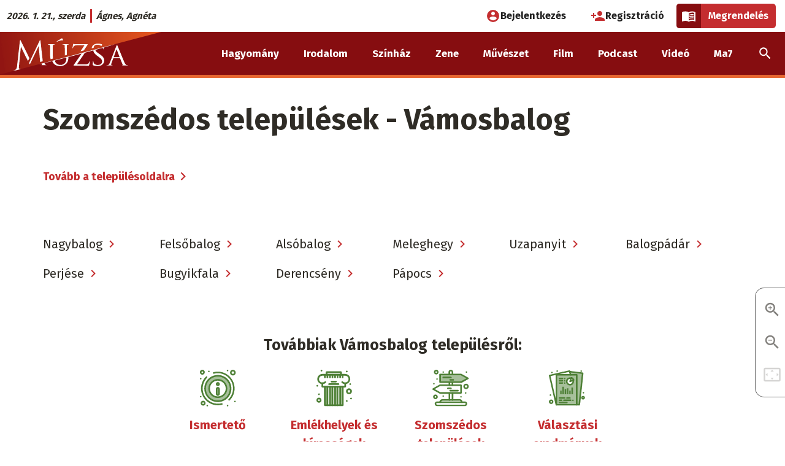

--- FILE ---
content_type: text/html; charset=UTF-8
request_url: https://muzsa.sk/telepules/19823/szomszedos
body_size: 15298
content:
<!DOCTYPE html>
<html lang="hu" dir="ltr" prefix="og: https://ogp.me/ns#" class="no-js"><head>
    <link rel="preconnect" href="https://fonts.googleapis.com">
    <link rel="preconnect" href="https://fonts.gstatic.com" crossorigin>
    <link href="https://fonts.googleapis.com/css2?family=Fira+Sans:wght@400;700&display=swap" rel="stylesheet">
    <meta charset="utf-8" />
<script>var cookies_services = ["ad_personalization","ad_storage","ad_user_data","analytics_storage","facebook","facebook_pixel","functional","instagram","pingdom","revive_adserver","telegram","twitter","video"];</script>
<script src="/modules/contrib/cookies_custom/js/cookies-gtm.js?v=2"></script>
<meta name="description" content="A ma7.sk a Felvidék vezető hírportálja, ahol friss híreket, elemzéseket és közösségi témákat talál a felvidéki és a Kárpát-medencei magyar közéletből." />
<link rel="canonical" href="https://muzsa.sk/telepules/19823/szomszedos" />
<meta property="og:site_name" content="Szomszédos települések - Vámosbalog | múzsa.sk" />
<meta property="og:url" content="https://muzsa.sk/telepules/19823/szomszedos" />
<meta property="og:title" content="Szomszédos települések - Vámosbalog" />
<meta property="og:image" content="https://muzsa.sk/themes/custom/mu/images/og_image.jpg" />
<meta property="og:image:type" content="image/jpeg" />
<meta property="og:image:width" content="1200" />
<meta property="og:image:height" content="630" />
<meta property="og:image:alt" content="logo" />
<meta property="fb:app_id" content="820995448315379" />
<meta name="twitter:card" content="summary" />
<meta name="twitter:title" content="Szomszédos települések - Vámosbalog | múzsa.sk" />
<meta name="Generator" content="Drupal 10 (https://www.drupal.org)" />
<meta name="MobileOptimized" content="width" />
<meta name="HandheldFriendly" content="true" />
<meta name="viewport" content="width=device-width, initial-scale=1.0" />
<script type="application/ld+json">{
    "@context": "https://schema.org",
    "@graph": [
        {
            "@type": "BreadcrumbList",
            "itemListElement": [
                {
                    "@type": "ListItem",
                    "position": 1,
                    "name": "Címlap",
                    "item": "https://muzsa.sk/"
                },
                {
                    "@type": "ListItem",
                    "position": 2,
                    "name": "Településtár",
                    "item": "https://muzsa.sk/telepules"
                }
            ]
        }
    ]
}</script>
<meta http-equiv="ImageToolbar" content="false" />
<meta name="theme-color" content="#860d10" />
<meta name="robots" content="noindex,nofollow" />
<link rel="icon" href="/themes/custom/mu/favicon.ico" type="image/vnd.microsoft.icon" />

    <title>Szomszédos települések - Vámosbalog | múzsa.sk</title>
    <link rel="stylesheet" media="all" href="/sites/default/files/css/css_HvNnJEdCScJJp1bbicQSWEHMPNLYPbq8NBLTbPZMGd0.css?delta=0&amp;language=hu&amp;theme=mu&amp;include=[base64]" />
<link rel="stylesheet" media="all" href="/sites/default/files/css/css_NDhBw6IhaDV2KXrDgNEWYDWaT6ZVu7QlCCTcNol1rlw.css?delta=1&amp;language=hu&amp;theme=mu&amp;include=[base64]" />
<link rel="stylesheet" media="print" href="/sites/default/files/css/css_2dpSkVgoRN6Y4BBt39KncHMX9wyBjWY9iX33fQI9q_A.css?delta=2&amp;language=hu&amp;theme=mu&amp;include=[base64]" />

    <script type="application/json" data-drupal-selector="drupal-settings-json">{"path":{"baseUrl":"\/","pathPrefix":"","currentPath":"telepules\/19823\/szomszedos","currentPathIsAdmin":false,"isFront":false,"currentLanguage":"hu"},"pluralDelimiter":"\u0003","suppressDeprecationErrors":true,"gtag":{"tagId":"","consentMode":false,"otherIds":[],"events":[],"additionalConfigInfo":[]},"ajaxPageState":{"libraries":"[base64]","theme":"mu","theme_token":"HrMvgGvCayAl4W38MVyGK4oKCB_A3A7HhnRAZInVbxc"},"ajaxTrustedUrl":[],"gtm":{"tagId":null,"settings":{"data_layer":"dataLayer","include_classes":false,"allowlist_classes":"google\nnonGooglePixels\nnonGoogleScripts\nnonGoogleIframes","blocklist_classes":"customScripts\ncustomPixels","include_environment":false,"environment_id":"","environment_token":""},"tagIds":["GTM-5W4WPSR"]},"data":{"extlink":{"extTarget":true,"extTargetAppendNewWindowLabel":"(opens in a new window)","extTargetNoOverride":false,"extNofollow":true,"extTitleNoOverride":false,"extNoreferrer":false,"extFollowNoOverride":false,"extClass":"0","extLabel":"(k\u00fcls\u0151 hivatkoz\u00e1s)","extImgClass":false,"extSubdomains":true,"extExclude":"","extInclude":"","extCssExclude":"","extCssInclude":"","extCssExplicit":"","extAlert":false,"extAlertText":"Ez a hivatkoz\u00e1s egy k\u00fcls\u0151 webhelyre mutat, melynek tartalm\u00e1\u00e9rt nem v\u00e1llalunk felel\u0151ss\u00e9get.","extHideIcons":false,"mailtoClass":"0","telClass":"","mailtoLabel":"(a hivatkoz\u00e1s emailt k\u00fcld)","telLabel":"(link is a phone number)","extUseFontAwesome":false,"extIconPlacement":"append","extPreventOrphan":false,"extFaLinkClasses":"fa fa-external-link","extFaMailtoClasses":"fa fa-envelope-o","extAdditionalLinkClasses":"","extAdditionalMailtoClasses":"","extAdditionalTelClasses":"","extFaTelClasses":"fa fa-phone","whitelistedDomains":null,"extExcludeNoreferrer":""}},"cookies":{"cookiesjsr":{"config":{"cookie":{"name":"cookiesjsr","expires":31536000000,"domain":"","sameSite":"Lax","secure":false},"library":{"libBasePath":"\/libraries\/cookiesjsr\/dist","libPath":"\/libraries\/cookiesjsr\/dist\/cookiesjsr.min.js","scrollLimit":0},"callback":{"method":"","url":"","headers":[]},"interface":{"openSettingsHash":"#editCookieSettings","showDenyAll":true,"denyAllOnLayerClose":false,"settingsAsLink":false,"availableLangs":["hu"],"defaultLang":"hu","groupConsent":true,"cookieDocs":true}},"services":{"functional":{"id":"functional","services":[{"key":"functional","type":"functional","name":"Elengedhetetlen cookie-k","info":{"value":"\u003Cp\u003E\u003Cstrong\u003EMik azok a cookie-k?\u003C\/strong\u003E\u003Cbr \/\u003E\r\nTechnikailag egy k\u00f3dsorozat, amely alapj\u00e1n a b\u00f6ng\u00e9sz\u0151 \u00f6sszegy\u0171jt, \u00e9s tov\u00e1bb\u00edt bizonyos inform\u00e1ci\u00f3kat a viselked\u00e9s\u00fcnkr\u0151l egy adott szerverre.\u003Cbr \/\u003E\r\n\u00c1ltal\u00e1ban a cookie-k a felhaszn\u00e1l\u00f3k megk\u00fcl\u00f6nb\u00f6ztet\u00e9s\u00e9re szolg\u00e1lnak,\u0026nbsp; vagy a felhaszn\u00e1l\u00f3i be\u00e1ll\u00edt\u00e1sok meg\u0151rz\u00e9s\u00e9re.\u003C\/p\u003E\r\n\r\n\u003Cp\u003E\u003Cstrong\u003EMire haszn\u00e1ljuk \u0151ket?\u003C\/strong\u003E\u003Cbr \/\u003E\r\nA cookie f\u00e1jlok c\u00e9lja, hogy k\u00e9nyelmesebb\u00e9 tegy\u00e9k az adott weboldal b\u00f6ng\u00e9sz\u00e9s\u00e9t. K\u00fcl\u00f6nf\u00e9le t\u00edpus\u00fa cookie-k l\u00e9teznek elt\u00e9r\u0151 c\u00e9lokra:\u003C\/p\u003E\r\n\r\n\u003Cul\u003E\r\n\t\u003Cli\u003Eaz\u0026nbsp;\u003Cstrong\u003Ealapvet\u0151\u0026nbsp;\u003C\/strong\u003Ecookie-k elengedhetetlenek az oldal megfelel\u0151 m\u0171k\u00f6d\u00e9s\u00e9hez,\u003C\/li\u003E\r\n\t\u003Cli\u003Ea \u003Cstrong\u003Estatisztikai\u0026nbsp;\u003C\/strong\u003Ecookie-k seg\u00edtenek nek\u00fcnk a l\u00e1togat\u00f3k elemz\u00e9s\u00e9ben,\u003C\/li\u003E\r\n\t\u003Cli\u003Ea\u0026nbsp;\u003Cstrong\u003Ec\u00e9lz\u00f3\u0026nbsp;\u003C\/strong\u003Ecookie-k arra szolg\u00e1lnak, hogy az oldalunkon elhelyezett hirdet\u00e9sek megjelen\u00e9s\u00e9t szab\u00e1lyozz\u00e1k.\u003C\/li\u003E\r\n\t\u003Cli\u003Ea\u0026nbsp;\u003Cstrong\u003Ek\u00f6z\u00f6ss\u00e9gi \u003C\/strong\u003Ecookie-k a k\u00f6z\u00f6ss\u00e9gi oldalakon val\u00f3 megoszt\u00e1st, vagy a k\u00f6z\u00f6ss\u00e9gi m\u00e9di\u00e1ban megjelen\u0151 tartalom be\u00e1gyaz\u00e1s\u00e1t teszik lehet\u0151v\u00e9.\u003C\/li\u003E\r\n\u003C\/ul\u003E\r\n\r\n\u003Cp\u003E\u003Cstrong\u003EMit tegyen, ha nem szeretn\u00e9, hogy oldalunk cookie-kat mentsen a b\u00f6ng\u00e9sz\u0151j\u00e9be?\u003C\/strong\u003E\u003C\/p\u003E\r\n\r\n\u003Cp\u003EA \u0022Cookie be\u00e1ll\u00edt\u00e1sok\u0022 hivatkoz\u00e1s \u00e9s men\u00fcpont alatt b\u00e1rmikor elfogadhatja, elutas\u00edthatja vagy m\u00f3dos\u00edthatja az egyes cookie t\u00edpusok be\u00e1ll\u00edt\u00e1sait.\u003C\/p\u003E\r\n\r\n\u003Cp\u003EA cookie-k haszn\u00e1lat\u00e1t be\u00e1ll\u00edthatja a saj\u00e1t b\u00f6ng\u00e9sz\u0151j\u00e9ben is. A b\u00f6ng\u00e9sz\u0151 \u201eS\u00fag\u00f3\u201d men\u00fcpontj\u00e1ban megtal\u00e1lhatja a cookie-k be\u00e1ll\u00edt\u00e1s\u00e1ra vonatkoz\u00f3 inform\u00e1ci\u00f3kat. Ha erre az oldalra letiltja a cookie-kat, akkor az elengedhetetlen cookie-k sem lesznek haszn\u00e1latban, \u00edgy pl.\u0026nbsp; a bejelentkez\u00e9ssel \u00e9s a rendel\u00e9ssel kapcsolatos funkci\u00f3k sem fognak megfelel\u0151en m\u0171k\u00f6dni.\u003C\/p\u003E\r\n\r\n\u003Cp\u003EAz \u00e1ltalunk haszn\u00e1lt elengedhetetlen cookie-k a k\u00f6vetkez\u0151k:\u003C\/p\u003E\r\n\r\n\u003Ctable\u003E\r\n\t\u003Cthead\u003E\r\n\t\t\u003Ctr\u003E\r\n\t\t\t\u003Cth width=\u002215%\u0022\u003ECookie neve\u003C\/th\u003E\r\n\t\t\t\u003Cth width=\u002215%\u0022\u003EAlap\u00e9rtelmezett lej\u00e1rati id\u0151\u003C\/th\u003E\r\n\t\t\t\u003Cth\u003ELe\u00edr\u00e1s\u003C\/th\u003E\r\n\t\t\u003C\/tr\u003E\r\n\t\u003C\/thead\u003E\r\n\t\u003Ctbody\u003E\r\n\t\t\u003Ctr\u003E\r\n\t\t\t\u003Ctd\u003E\u003Ccode dir=\u0022ltr\u0022 translate=\u0022no\u0022\u003ESSESS\u0026lt;ID\u0026gt;\u003C\/code\u003E\u003C\/td\u003E\r\n\t\t\t\u003Ctd\u003E1 h\u00f3nap\u003C\/td\u003E\r\n\t\t\t\u003Ctd\u003EHa be van jelentkezve erre a weboldalra, egy munkamenet-cookie-ra van sz\u00fcks\u00e9g ahhoz, hogy a b\u00f6ng\u00e9sz\u0151j\u00e9t azonos\u00edtsa \u00e9s \u00f6sszekapcsolja az \u00d6n felhaszn\u00e1l\u00f3i fi\u00f3kj\u00e1val a weboldal kiszolg\u00e1l\u00f3j\u00e1nak h\u00e1tt\u00e9rt\u00e1r\u00e1ban.\u003C\/td\u003E\r\n\t\t\u003C\/tr\u003E\r\n\t\t\u003Ctr\u003E\r\n\t\t\t\u003Ctd\u003E\u003Ccode dir=\u0022ltr\u0022 translate=\u0022no\u0022\u003Ecookiesjsr\u003C\/code\u003E\u003C\/td\u003E\r\n\t\t\t\u003Ctd\u003E1 \u00e9v\u003C\/td\u003E\r\n\t\t\t\u003Ctd\u003EAmikor el\u0151sz\u00f6r l\u00e1togatott el erre a weboldalra, enged\u00e9lyt k\u00e9rt\u00fcnk \u00d6nt\u0151l t\u00f6bb olyan szolg\u00e1ltat\u00e1s haszn\u00e1lat\u00e1ra (bele\u00e9rtve a harmadik f\u00e9lt\u0151l sz\u00e1rmaz\u00f3 szolg\u00e1ltat\u00e1sokat is), amelyekhez adatok ment\u00e9se sz\u00fcks\u00e9ges a b\u00f6ng\u00e9sz\u0151j\u00e9ben (cookie-k, helyi t\u00e1rol\u00e1s). Az egyes cookie kateg\u00f3ri\u00e1kkal kapcsolatos d\u00f6nt\u00e9sei (enged\u00e9lyez\u00e9s, elutas\u00edt\u00e1s) ebben a cookie-ban t\u00e1rol\u00f3dnak, \u00e9s minden egyes alkalommal, amikor megl\u00e1togatja ezt a weboldalt, \u00fajra felhaszn\u00e1l\u00e1sra ker\u00fclnek.\u003C\/td\u003E\r\n\t\t\u003C\/tr\u003E\r\n\t\t\u003Ctr\u003E\r\n\t\t\t\u003Ctd\u003E\u003Ccode dir=\u0022ltr\u0022 translate=\u0022no\u0022\u003Ecookiesjsr_date\u003C\/code\u003E\u003C\/td\u003E\r\n\t\t\t\u003Ctd\u003E1 \u00e9v\u003C\/td\u003E\r\n\t\t\t\u003Ctd\u003EAz egyes cookie kateg\u00f3ri\u00e1kkal kapcsolatos d\u00f6nt\u00e9s\u00e9nek legut\u00f3bbi id\u0151pontja (enged\u00e9lyez\u00e9s, elutas\u00edt\u00e1s) ebben a cookie-ban t\u00e1rol\u00f3dik.\u003C\/td\u003E\r\n\t\t\u003C\/tr\u003E\r\n\t\u003C\/tbody\u003E\r\n\u003C\/table\u003E\r\n\r\n\u003Cp\u003EA Cloudflare szolg\u00e1ltat\u00e1s\u00e1t haszn\u00e1ljuk a spam elleni v\u00e9dekez\u00e9s c\u00e9lj\u00e1b\u00f3l.\u003C\/p\u003E\r\n\r\n\u003Cp\u003E\u003Ca href=\u0022https:\/\/developers.cloudflare.com\/fundamentals\/reference\/policies-compliances\/cloudflare-cookies\/\u0022\u003ECloudflare cookie t\u00e1j\u00e9koztat\u00f3\u003C\/a\u003E\u003C\/p\u003E\r\n\r\n\u003Cp\u003E\u0026nbsp;\u003C\/p\u003E\r\n","format":"full_html"},"uri":"","needConsent":false}],"weight":1},"performance":{"id":"performance","services":[{"key":"ad_storage","type":"performance","name":"Konverzi\u00f3linkel\u0151","info":{"value":"\u003Cp\u003ELehet\u0151v\u00e9 teszi, hogy cookie-kat haszn\u00e1lva k\u00e9t vagy t\u00f6bb, k\u00fcl\u00f6n domainen l\u00e9v\u0151, egym\u00e1ssal kapcsolatban \u00e1ll\u00f3 webhely k\u00f6zti munkamenet egyk\u00e9nt legyen m\u00e9rve.\u003C\/p\u003E\r\n\r\n\u003Cp\u003E\u003Ca href=\u0022https:\/\/policies.google.com\/technologies\/cookies?hl=hu-HU#types-of-cookies\u0022\u003EAdatv\u00e9delmi t\u00e1j\u00e9koztat\u00f3\u003C\/a\u003E\u003C\/p\u003E\r\n","format":"bevezeto_szovegszerkeszto"},"uri":"","needConsent":true},{"key":"analytics_storage","type":"performance","name":"Google Analytics","info":{"value":"\u003Cp\u003EA cikkeink \u00e9s oldalaink olvasotts\u00e1g\u00e1nak m\u00e9r\u00e9s\u00e9re a Google Analytics szolg\u00e1ltat\u00e1st haszn\u00e1ljuk. A l\u00e1togat\u00f3k IP-c\u00edm\u00e9t anonimiz\u00e1ljuk, \u00edgy biztos\u00edtva, hogy egy adott l\u00e1togat\u00f3t ne lehessen azonos\u00edtani. Az Analytics IP-anonimiz\u00e1l\u00e1si funkci\u00f3ja nem sokkal a c\u00edm Google Analytics sz\u00e1m\u00e1ra val\u00f3 elk\u00fcld\u00e9se ut\u00e1n null\u00e1zza a mem\u00f3ri\u00e1ban az IPv4-felhaszn\u00e1l\u00f3k IP-c\u00edm\u00e9nek utols\u00f3 oktettj\u00e9t, illetve az IPv6-c\u00edmek utols\u00f3 80 bitj\u00e9t. A rendszer \u00edgy soha nem \u00edrja lemezre a teljes IP-c\u00edmet, amely a l\u00e1togat\u00f3t pontosabban azonos\u00edthatn\u00e1. A 192.168.1.123 c\u00edm pl. 192.168.1.0-ra v\u00e1ltozik. Amennyiben nem fogadja el a statisztikai s\u00fctik haszn\u00e1lat\u00e1t, minden oldalmegtekint\u00e9st \u00f6n\u00e1ll\u00f3 egyedi l\u00e1togat\u00e1sk\u00e9nt m\u00e9r\u00fcnk.\u003C\/p\u003E\r\n\r\n\u003Cp\u003E\u003Ca href=\u0022https:\/\/support.google.com\/analytics\/answer\/6004245?hl=hu\u0026amp;ref_topic=2919631\u0022\u003EGoogle Analytics adatkezel\u00e9si \u00fatmutat\u00f3\u003C\/a\u003E\u003C\/p\u003E\r\n","format":"bevezeto_szovegszerkeszto"},"uri":"","needConsent":true},{"key":"facebook_pixel","type":"performance","name":"Facebook Pixel","info":{"value":"\u003Cp\u003EA Facebook statisztikai cookie-ja.\u003C\/p\u003E\r\n\r\n\u003Cp\u003E\u003Ca href=\u0022https:\/\/www.facebook.com\/policies\/cookies\u0022\u003EFacebook adatv\u00e9delmi t\u00e1j\u00e9koztat\u00f3\u003C\/a\u003E\u003C\/p\u003E\r\n","format":"full_html"},"uri":"","needConsent":true},{"key":"pingdom","type":"performance","name":"Pingdom","info":{"value":"\u003Cp\u003EA SolarWinds\u0026nbsp;Pingdom szolg\u00e1ltat\u00e1st az oldalaink m\u0171szaki teljes\u00edtm\u00e9ny\u00e9vel kapcsolatos m\u00e9r\u00e9s\u00e9re haszn\u00e1ljuk.\u003C\/p\u003E\r\n\r\n\u003Cp\u003E\u003Ca href=\u0022https:\/\/www.solarwinds.com\/cookies\u0022\u003ESolrawinds adatv\u00e9delmi t\u00e1j\u00e9koztat\u00f3\u003C\/a\u003E\u003C\/p\u003E\r\n","format":"bevezeto_szovegszerkeszto"},"uri":"","needConsent":true}],"weight":10},"video":{"id":"video","services":[{"key":"video","type":"video","name":"Videomegoszt\u00f3 oldalak","info":{"value":"\u003Cp\u003EAz oldalunkra be\u00e1gyazott YouTube vide\u00f3s tartalmak nem mentenek cookie-kat a b\u00f6ng\u00e9sz\u0151ben.\u003C\/p\u003E\r\n\r\n\u003Cp\u003EAz oldalunkra be\u00e1gyazott Vimeo-, TikTok-, \u00e9s Rumble-tartalmak 3. f\u00e9lt\u0151l sz\u00e1rmaz\u00f3 cookie-kat helyezhetnek el a b\u00f6ng\u00e9sz\u0151ben.\u0026nbsp;Mindaddig, am\u00edg nem enged\u00e9lyezi ezen szolg\u00e1ltat\u00e1s cookie-jainak haszn\u00e1lat\u00e1t, az ilyen be\u00e1gyaz\u00e1sok nem fognak megjelenni oldalunkon.\u003C\/p\u003E\r\n\r\n\u003Cp\u003E\u003Ca href=\u0022https:\/\/policies.google.com\/privacy\u0022\u003EYouTube (Google) adatv\u00e9delmi t\u00e1j\u00e9koztat\u00f3\u003C\/a\u003E\u003C\/p\u003E\r\n\r\n\u003Cp\u003E\u003Ca href=\u0022https:\/\/vimeo.com\/privacy\u0022\u003EVimeo adatv\u00e9delmi t\u00e1j\u00e9koztat\u00f3\u003C\/a\u003E\u003C\/p\u003E\r\n\r\n\u003Cp\u003E\u003Ca href=\u0022https:\/\/www.tiktok.com\/legal\/privacy-policy-eea\u0022\u003ETikTok adatv\u00e9delmi t\u00e1j\u00e9koztat\u00f3\u003C\/a\u003E\u003C\/p\u003E\r\n\r\n\u003Cp\u003E\u003Ca href=\u0022https:\/\/rumble.com\/s\/privacy#s7\u0022\u003ERumble adatv\u00e9delmi t\u00e1j\u00e9koztat\u00f3\u003C\/a\u003E\u003C\/p\u003E\r\n","format":"full_html"},"uri":"","needConsent":true}],"weight":20},"social":{"id":"social","services":[{"key":"facebook","type":"social","name":"Facebook","info":{"value":"\u003Cp\u003EAz oldalunkra be\u00e1gyazott Facebook-tartalmak 3. f\u00e9lt\u0151l sz\u00e1rmaz\u00f3 cookie-kat helyezhetnek el a b\u00f6ng\u00e9sz\u0151ben.\u0026nbsp;Mindaddig, am\u00edg nem enged\u00e9lyezi ezen szolg\u00e1ltat\u00e1s cookie-jainak haszn\u00e1lat\u00e1t, a Facebookr\u00f3l be\u00e1gyazott tartalmak nem fognak megjelenni oldalunkon.\u003C\/p\u003E\r\n\r\n\u003Cp\u003E\u003Ca href=\u0022https:\/\/www.facebook.com\/policies\/cookies\u0022\u003EFacebook adatv\u00e9delmi t\u00e1j\u00e9koztat\u00f3\u003C\/a\u003E\u003C\/p\u003E\r\n","format":"full_html"},"uri":"","needConsent":true},{"key":"instagram","type":"social","name":"Instagram","info":{"value":"\u003Cp\u003EAz oldalunkra be\u00e1gyazott Instagram-tartalmak 3. f\u00e9lt\u0151l sz\u00e1rmaz\u00f3 cookie-kat helyeznek el a b\u00f6ng\u00e9sz\u0151ben. Mindaddig, am\u00edg nem enged\u00e9lyezi ezen szolg\u00e1ltat\u00e1s cookie-jainak haszn\u00e1lat\u00e1t, az Instagramr\u00f3l be\u00e1gyazott tartalmak nem fognak megjelenni oldalunkon.\u003C\/p\u003E\r\n\r\n\u003Cp\u003E\u003Ca href=\u0022https:\/\/help.instagram.com\/196883487377501\u0022\u003EInstagram adatv\u00e9delmi t\u00e1j\u00e9koztat\u00f3\u003C\/a\u003E\u003C\/p\u003E\r\n","format":"full_html"},"uri":"","needConsent":true},{"key":"telegram","type":"social","name":"Telegram","info":{"value":"\u003Cp\u003EAz oldalunkra be\u00e1gyazott Telegram-tartalmak 3. f\u00e9lt\u0151l sz\u00e1rmaz\u00f3 cookie-kat helyezhetnek el a b\u00f6ng\u00e9sz\u0151ben. Mindaddig, am\u00edg nem enged\u00e9lyezi ezen szolg\u00e1ltat\u00e1s cookie-jainak haszn\u00e1lat\u00e1t, a Telegramr\u00f3l be\u00e1gyazott tartalmak nem fognak megjelenni oldalunkon.\u003C\/p\u003E\r\n\r\n\u003Cp\u003E\u003Ca href=\u0022https:\/\/telegram.org\/privacy#3-6-cookies\u0022\u003ETelegram adatv\u00e9delmi t\u00e1j\u00e9koztat\u00f3\u003C\/a\u003E\u003C\/p\u003E\r\n","format":"full_html"},"uri":"","needConsent":true},{"key":"twitter","type":"social","name":"X","info":{"value":"\u003Cp\u003EAz oldalunkra be\u00e1gyazott X-tartalmak 3. f\u00e9lt\u0151l sz\u00e1rmaz\u00f3 cookie-kat helyezhetnek el a b\u00f6ng\u00e9sz\u0151ben. Mindaddig, am\u00edg nem enged\u00e9lyezi ezen szolg\u00e1ltat\u00e1s cookie-jainak haszn\u00e1lat\u00e1t, az X-r\u0151l be\u00e1gyazott tartalmak nem fognak megjelenni oldalunkon.\u003C\/p\u003E\r\n\r\n\u003Cp\u003E\u003Ca href=\u0022https:\/\/help.x.com\/en\/rules-and-policies\/x-cookies\u0022\u003EX adatv\u00e9delmi t\u00e1j\u00e9koztat\u00f3\u003C\/a\u003E\u003C\/p\u003E\r\n","format":"full_html"},"uri":"","needConsent":true}],"weight":30},"tracking":{"id":"tracking","services":[{"key":"ad_personalization","type":"tracking","name":"Google Ad Personalization","info":{"value":"\u003Cp\u003ESzem\u00e9lyre szabott hirdet\u00e9sekhez val\u00f3 hozz\u00e1j\u00e1rul\u00e1s Google-szolg\u00e1ltat\u00e1son bel\u00fcl.\u003C\/p\u003E\r\n\r\n\u003Cp\u003E\u003Ca href=\u0022https:\/\/policies.google.com\/technologies\/cookies?hl=hu-HU#types-of-cookies\u0022\u003EAdatv\u00e9delmi t\u00e1j\u00e9koztat\u00f3\u003C\/a\u003E\u003C\/p\u003E\r\n","format":"bevezeto_szovegszerkeszto"},"uri":"","needConsent":true},{"key":"ad_user_data","type":"tracking","name":"Google Ad User Data","info":{"value":"\u003Cp\u003EHozz\u00e1j\u00e1rul\u00e1st ad a hirdet\u00e9sekkel kapcsolatos felhaszn\u00e1l\u00f3i adatok statisztik\u00e1inak Google fel\u00e9 t\u00f6rt\u00e9n\u0151 elk\u00fcld\u00e9s\u00e9hez.\u003C\/p\u003E\r\n\r\n\u003Cp\u003E\u003Ca href=\u0022https:\/\/policies.google.com\/technologies\/cookies?hl=hu-HU#types-of-cookies\u0022\u003EAdatv\u00e9delmi t\u00e1j\u00e9koztat\u00f3\u003C\/a\u003E\u003C\/p\u003E\r\n","format":"bevezeto_szovegszerkeszto"},"uri":"","needConsent":true},{"key":"revive_adserver","type":"tracking","name":"Revive Adserver","info":{"value":"\u003Ctable\u003E\r\n\t\u003Cthead\u003E\r\n\t\t\u003Ctr\u003E\r\n\t\t\t\u003Cth width=\u002215%\u0022\u003ECookie neve\u003C\/th\u003E\r\n\t\t\t\u003Cth width=\u002215%\u0022\u003EAlap\u00e9rtelmezett lej\u00e1rati id\u0151\u003C\/th\u003E\r\n\t\t\t\u003Cth\u003ELe\u00edr\u00e1s\u003C\/th\u003E\r\n\t\t\u003C\/tr\u003E\r\n\t\u003C\/thead\u003E\r\n\t\u003Ctbody\u003E\r\n\t\t\u003Ctr\u003E\r\n\t\t\t\u003Ctd\u003E\u003Ccode dir=\u0022ltr\u0022 translate=\u0022no\u0022\u003EOAID\u003C\/code\u003E\u003C\/td\u003E\r\n\t\t\t\u003Ctd\u003E1 \u00e9v\u003C\/td\u003E\r\n\t\t\t\u003Ctd\u003EA rekl\u00e1mok megjelen\u00edt\u00e9s\u00e9re a\u0026nbsp;ny\u00edlt forr\u00e1sk\u00f3d\u00fa Revive Adsever hirdet\u00e9si rendszert haszn\u00e1ljuk. A l\u00e1togat\u00f3 egyedi b\u00f6ng\u00e9sz\u0151 cookie-\u00e9rt\u00e9k\u00e9t minden l\u00e1togat\u00f3 eset\u00e9ben ugyanazzal az \u00e9rt\u00e9kkel helyettes\u00edti: 010001110100010001000100010100010000010101010010 (a GDPR bin\u00e1ris r\u00f6vid\u00edt\u00e9se). Minden \u00faj l\u00e1togat\u00f3hoz ugyanaz a cookie-\u00e9rt\u00e9k (01000111010001000100010001000100010101010010) ker\u00fcl hozz\u00e1rendel\u00e9sre. Ilyen m\u00f3don a l\u00e1togat\u00f3k nem ker\u00fclnek azonos\u00edt\u00e1sa.\u003C\/td\u003E\r\n\t\t\u003C\/tr\u003E\r\n\t\u003C\/tbody\u003E\r\n\u003C\/table\u003E\r\n\r\n\u003Cp\u003EA Revive Adserver a negyedik IP-c\u00edmsz\u00e1mot is null\u00e1ra v\u00e1ltoztatja, \u00edgy biztos\u00edtva, hogy egy adott l\u00e1togat\u00f3t ne lehessen azonos\u00edtani. A 192.168.1.123 p\u00e9ld\u00e1ul 192.168.1.0-ra v\u00e1ltozik. Ezt az anonimiz\u00e1lt IP-t ezut\u00e1n fel lehet haszn\u00e1lni a f\u00f6ldrajz alap\u00fa c\u00e9lz\u00e1sra.\u003C\/p\u003E\r\n\r\n\u003Cp\u003E\u003Ca href=\u0022https:\/\/www.revive-adserver.com\/privacy\/personal-data\/\u0022\u003ERevive Adserver adatv\u00e9delmi t\u00e1j\u00e9koztat\u00f3\u003C\/a\u003E\u003C\/p\u003E\r\n","format":"full_html"},"uri":"","needConsent":true}],"weight":40}},"translation":{"_core":{"default_config_hash":"r0JMDv27tTPrhzD4ypdLS0Jijl0-ccTUdlBkqvbAa8A"},"langcode":"hu","bannerText":"Oldalainkon cookie f\u00e1jlokat haszn\u00e1lunk. Ha a \u0022Mind elfogad\u00e1sa\u0022 lehet\u0151s\u00e9get v\u00e1lasztja, akkor hozz\u00e1j\u00e1rul az \u00f6sszes cookie haszn\u00e1lat\u00e1hoz. Lehet\u0151s\u00e9ge van a cookiek haszn\u00e1lat\u00e1t korl\u00e1tozni, ez esetben viszont a harmadik f\u00e9lt\u0151l sz\u00e1rmaz\u00f3 tartalmak el\u00e9rhetetlenek lehetnek. A \u0022Cookie be\u00e1ll\u00edt\u00e1sok\u0022 hivatkoz\u00e1s \u00e9s men\u00fcpont alatt b\u00e1rmikor m\u00f3dos\u00edthatja az egyes cookiek haszn\u00e1lat\u00e1ra vonatkoz\u00f3 be\u00e1ll\u00edt\u00e1s\u00e1t.","privacyPolicy":"Adatv\u00e9delem","privacyUri":"","imprint":"Impresszum","imprintUri":"","cookieDocs":"Cookie-kr\u00f3l b\u0151vebben itt olvashat","cookieDocsUri":"\/cookies\/documentation","officialWebsite":"Hivatalos weboldal","denyAll":"Mind elutas\u00edt\u00e1sa","alwaysActive":"Mindig akt\u00edv","settings":"Cookie be\u00e1ll\u00edt\u00e1sok","acceptAll":"Mind elfogad\u00e1sa","requiredCookies":"Elengedhetetlen cookie-k","cookieSettings":"Cookie be\u00e1ll\u00edt\u00e1sok","close":"Bez\u00e1r","readMore":"Tov\u00e1bb","allowed":"enged\u00e9lyezve","denied":"elutas\u00edtva","settingsAllServices":"Be\u00e1ll\u00edt\u00e1sok minden kateg\u00f3ri\u00e1hoz","saveSettings":"Ment\u00e9s","default_langcode":"en","disclaimerText":"Minden cookie-inform\u00e1ci\u00f3 a szolg\u00e1ltat\u00f3k \u00e1ltal megv\u00e1ltozthat. Ezeket az inform\u00e1ci\u00f3kat rendszeresen friss\u00edtj\u00fck","disclaimerTextPosition":"above","processorDetailsLabel":"Feldolgoz\u00f3 c\u00e9g adatai","processorLabel":"C\u00e9gn\u00e9v","processorWebsiteUrlLabel":"C\u00e9g weboldala","processorPrivacyPolicyUrlLabel":"C\u00e9ges adatv\u00e9delmi t\u00e1j\u00e9koztat\u00f3","processorCookiePolicyUrlLabel":"C\u00e9ges cookie adatv\u00e9delmi t\u00e1j\u00e9koztat\u00f3","processorContactLabel":"Adatv\u00e9delmi el\u00e9rhet\u0151s\u00e9gek","placeholderAcceptAllText":"Minden cookie elfogad\u00e1sa","functional":{"title":"Elengedhetetlen cookie-k","details":"A cookie-k olyan kis sz\u00f6veges f\u00e1jlok, amelyeket a b\u00f6ng\u00e9sz\u0151je helyez el az \u00d6n eszk\u00f6z\u00e9n, hogy bizonyos inform\u00e1ci\u00f3kat t\u00e1roljon. A t\u00e1rolt \u00e9s visszak\u00fcld\u00f6tt inform\u00e1ci\u00f3k seg\u00edts\u00e9g\u00e9vel egy weboldal felismerheti, hogy \u00d6n kor\u00e1bban m\u00e1r bel\u00e9pett \u00e9s megl\u00e1togatta azt. Ezt az inform\u00e1ci\u00f3t arra haszn\u00e1ljuk, hogy a weboldalon megjelen\u0151 tartalmakat az \u00d6n preferenci\u00e1inak megfelel\u0151en rendezz\u00fck \u00e9s jelen\u00edts\u00fck meg. Ezen folyamat alapj\u00e1n csak a cookie azonos\u00edthat\u00f3 az \u00d6n eszk\u00f6z\u00e9n. Szem\u00e9lyes adatok t\u00e1rol\u00e1s\u00e1ra csak az \u00d6n kifejezett hozz\u00e1j\u00e1rul\u00e1s\u00e1t k\u00f6vet\u0151en ker\u00fcl sor, vagy ha ez felt\u00e9tlen\u00fcl sz\u00fcks\u00e9ges az \u00e1ltalunk ny\u00fajtott \u00e9s az \u00d6n \u00e1ltal ig\u00e9nybe vett szolg\u00e1ltat\u00e1s haszn\u00e1lat\u00e1hoz.\r\n\r\nAz alapvet\u0151 cookie-k elengedhetetlenek az oldal megfelel\u0151 m\u0171k\u00f6d\u00e9s\u00e9hez."},"performance":{"title":"Statisztikai","details":"A statisztikai cookie-k \u00f6sszes\u00edtett inform\u00e1ci\u00f3kat gy\u0171jtenek arr\u00f3l, hogy h\u00e1nyan \u00e9s hogyan haszn\u00e1lj\u00e1k a weboldalainkat. Ennek c\u00e9lja a weboldalak vonzerej\u00e9nek, tartalm\u00e1nak \u00e9s funkcionalit\u00e1s\u00e1nak jav\u00edt\u00e1sa. Ezen cookie-k seg\u00edtenek meghat\u00e1rozni, hogy a weboldalunk egyes aloldalait, milyen gyakran \u00e9s mennyi ideig l\u00e1togatj\u00e1k, ill. hogy a felhaszn\u00e1l\u00f3k mely tartalmak ir\u00e1nt \u00e9rdekl\u0151dnek. Ezeket az inform\u00e1ci\u00f3kat statisztikai jelent\u00e9sek \u00f6ssze\u00e1ll\u00edt\u00e1s\u00e1ra haszn\u00e1ljuk fel, amelyek seg\u00edts\u00e9g\u00e9vel a weboldalunk tartalm\u00e1t az \u00d6n ig\u00e9nyeihez igaz\u00edthatjuk, \u00e9s optimaliz\u00e1lhatjuk k\u00edn\u00e1latunkat."},"video":{"title":"Vide\u00f3","details":"A harmadik f\u00e9lt\u0151l sz\u00e1rmaz\u00f3 vide\u00f3megoszt\u00f3 szolg\u00e1ltat\u00e1sok a vide\u00f3s tartalmak be\u00e1gyaz\u00e1s\u00e1t teszik lehet\u0151v\u00e9."},"social":{"title":"K\u00f6z\u00f6ss\u00e9gi","details":"A k\u00f6z\u00f6ss\u00e9gi oldalakon val\u00f3 megoszt\u00e1st, vagy a k\u00f6z\u00f6ss\u00e9gi m\u00e9di\u00e1ban megjelen\u0151 tartalom be\u00e1gyaz\u00e1s\u00e1t a k\u00f6z\u00f6ss\u00e9gi- \u00e9s interakci\u00f3s cookie-k teszik lehet\u0151v\u00e9."},"tracking":{"title":"C\u00e9lz\u00f3","details":"A\u00a0c\u00e9lz\u00f3\u00a0cookie-k arra szolg\u00e1lnak, hogy az oldalunkon megjelen\u0151 hirdet\u00e9sek megjelen\u00e9s\u00e9t szab\u00e1lyozz\u00e1k."}}},"cookiesTexts":{"_core":{"default_config_hash":"r0JMDv27tTPrhzD4ypdLS0Jijl0-ccTUdlBkqvbAa8A"},"langcode":"hu","bannerText":"Oldalainkon cookie f\u00e1jlokat haszn\u00e1lunk. Ha a \u0022Mind elfogad\u00e1sa\u0022 lehet\u0151s\u00e9get v\u00e1lasztja, akkor hozz\u00e1j\u00e1rul az \u00f6sszes cookie haszn\u00e1lat\u00e1hoz. Lehet\u0151s\u00e9ge van a cookiek haszn\u00e1lat\u00e1t korl\u00e1tozni, ez esetben viszont a harmadik f\u00e9lt\u0151l sz\u00e1rmaz\u00f3 tartalmak el\u00e9rhetetlenek lehetnek. A \u0022Cookie be\u00e1ll\u00edt\u00e1sok\u0022 hivatkoz\u00e1s \u00e9s men\u00fcpont alatt b\u00e1rmikor m\u00f3dos\u00edthatja az egyes cookiek haszn\u00e1lat\u00e1ra vonatkoz\u00f3 be\u00e1ll\u00edt\u00e1s\u00e1t.","privacyPolicy":"Adatv\u00e9delem","privacyUri":"","imprint":"Impresszum","imprintUri":"","cookieDocs":"Cookie-kr\u00f3l b\u0151vebben itt olvashat","cookieDocsUri":"\/cookies\/documentation","officialWebsite":"Hivatalos weboldal","denyAll":"Mind elutas\u00edt\u00e1sa","alwaysActive":"Mindig akt\u00edv","settings":"Cookie be\u00e1ll\u00edt\u00e1sok","acceptAll":"Mind elfogad\u00e1sa","requiredCookies":"Elengedhetetlen cookie-k","cookieSettings":"Cookie be\u00e1ll\u00edt\u00e1sok","close":"Bez\u00e1r","readMore":"Tov\u00e1bb","allowed":"enged\u00e9lyezve","denied":"elutas\u00edtva","settingsAllServices":"Be\u00e1ll\u00edt\u00e1sok minden kateg\u00f3ri\u00e1hoz","saveSettings":"Ment\u00e9s","default_langcode":"en","disclaimerText":"Minden cookie-inform\u00e1ci\u00f3 a szolg\u00e1ltat\u00f3k \u00e1ltal megv\u00e1ltozthat. Ezeket az inform\u00e1ci\u00f3kat rendszeresen friss\u00edtj\u00fck","disclaimerTextPosition":"above","processorDetailsLabel":"Feldolgoz\u00f3 c\u00e9g adatai","processorLabel":"C\u00e9gn\u00e9v","processorWebsiteUrlLabel":"C\u00e9g weboldala","processorPrivacyPolicyUrlLabel":"C\u00e9ges adatv\u00e9delmi t\u00e1j\u00e9koztat\u00f3","processorCookiePolicyUrlLabel":"C\u00e9ges cookie adatv\u00e9delmi t\u00e1j\u00e9koztat\u00f3","processorContactLabel":"Adatv\u00e9delmi el\u00e9rhet\u0151s\u00e9gek","placeholderAcceptAllText":"Minden cookie elfogad\u00e1sa"},"services":{"ad_personalization":{"uuid":"758074e1-c679-433f-9575-0f156a19138f","langcode":"hu","status":true,"dependencies":[],"id":"ad_personalization","label":"Google Ad Personalization","group":"tracking","info":{"value":"\u003Cp\u003ESzem\u00e9lyre szabott hirdet\u00e9sekhez val\u00f3 hozz\u00e1j\u00e1rul\u00e1s Google-szolg\u00e1ltat\u00e1son bel\u00fcl.\u003C\/p\u003E\r\n\r\n\u003Cp\u003E\u003Ca href=\u0022https:\/\/policies.google.com\/technologies\/cookies?hl=hu-HU#types-of-cookies\u0022\u003EAdatv\u00e9delmi t\u00e1j\u00e9koztat\u00f3\u003C\/a\u003E\u003C\/p\u003E\r\n","format":"bevezeto_szovegszerkeszto"},"consentRequired":true,"purpose":"","processor":"","processorContact":"","processorUrl":"","processorPrivacyPolicyUrl":"","processorCookiePolicyUrl":"","placeholderMainText":"Ez a tartalom blokkolva van, mert a Google Ad Personalization cookie-kat nem fogadta el.","placeholderAcceptText":"Csak a Google Ad Personalization cookie-k elfogad\u00e1sa"},"ad_storage":{"uuid":"02483a5c-e500-4b0e-b86d-0c393de43351","langcode":"hu","status":true,"dependencies":[],"id":"ad_storage","label":"Konverzi\u00f3linkel\u0151","group":"performance","info":{"value":"\u003Cp\u003ELehet\u0151v\u00e9 teszi, hogy cookie-kat haszn\u00e1lva k\u00e9t vagy t\u00f6bb, k\u00fcl\u00f6n domainen l\u00e9v\u0151, egym\u00e1ssal kapcsolatban \u00e1ll\u00f3 webhely k\u00f6zti munkamenet egyk\u00e9nt legyen m\u00e9rve.\u003C\/p\u003E\r\n\r\n\u003Cp\u003E\u003Ca href=\u0022https:\/\/policies.google.com\/technologies\/cookies?hl=hu-HU#types-of-cookies\u0022\u003EAdatv\u00e9delmi t\u00e1j\u00e9koztat\u00f3\u003C\/a\u003E\u003C\/p\u003E\r\n","format":"bevezeto_szovegszerkeszto"},"consentRequired":true,"purpose":"","processor":"","processorContact":"","processorUrl":"","processorPrivacyPolicyUrl":"","processorCookiePolicyUrl":"","placeholderMainText":"Ez a tartalom blokkolva van, mert a Konverzi\u00f3linkel\u0151 cookie-kat nem fogadta el.","placeholderAcceptText":"Csak a Konverzi\u00f3linkel\u0151 cookie-k elfogad\u00e1sa"},"ad_user_data":{"uuid":"4bbe52fe-4216-4b81-905b-e92ff03f280b","langcode":"hu","status":true,"dependencies":[],"id":"ad_user_data","label":"Google Ad User Data","group":"tracking","info":{"value":"\u003Cp\u003EHozz\u00e1j\u00e1rul\u00e1st ad a hirdet\u00e9sekkel kapcsolatos felhaszn\u00e1l\u00f3i adatok statisztik\u00e1inak Google fel\u00e9 t\u00f6rt\u00e9n\u0151 elk\u00fcld\u00e9s\u00e9hez.\u003C\/p\u003E\r\n\r\n\u003Cp\u003E\u003Ca href=\u0022https:\/\/policies.google.com\/technologies\/cookies?hl=hu-HU#types-of-cookies\u0022\u003EAdatv\u00e9delmi t\u00e1j\u00e9koztat\u00f3\u003C\/a\u003E\u003C\/p\u003E\r\n","format":"bevezeto_szovegszerkeszto"},"consentRequired":true,"purpose":"","processor":"","processorContact":"","processorUrl":"","processorPrivacyPolicyUrl":"","processorCookiePolicyUrl":"","placeholderMainText":"Ez a tartalom blokkolva van, mert a Google Ad User Data cookie-kat nem fogadta el.","placeholderAcceptText":"Csak a Google Ad User Data cookie-k elfogad\u00e1sa"},"analytics_storage":{"uuid":"11d8f9ca-0738-4a6a-84f1-ee98aab4d5da","langcode":"hu","status":true,"dependencies":[],"id":"analytics_storage","label":"Google Analytics","group":"performance","info":{"value":"\u003Cp\u003EA cikkeink \u00e9s oldalaink olvasotts\u00e1g\u00e1nak m\u00e9r\u00e9s\u00e9re a Google Analytics szolg\u00e1ltat\u00e1st haszn\u00e1ljuk. A l\u00e1togat\u00f3k IP-c\u00edm\u00e9t anonimiz\u00e1ljuk, \u00edgy biztos\u00edtva, hogy egy adott l\u00e1togat\u00f3t ne lehessen azonos\u00edtani. Az Analytics IP-anonimiz\u00e1l\u00e1si funkci\u00f3ja nem sokkal a c\u00edm Google Analytics sz\u00e1m\u00e1ra val\u00f3 elk\u00fcld\u00e9se ut\u00e1n null\u00e1zza a mem\u00f3ri\u00e1ban az IPv4-felhaszn\u00e1l\u00f3k IP-c\u00edm\u00e9nek utols\u00f3 oktettj\u00e9t, illetve az IPv6-c\u00edmek utols\u00f3 80 bitj\u00e9t. A rendszer \u00edgy soha nem \u00edrja lemezre a teljes IP-c\u00edmet, amely a l\u00e1togat\u00f3t pontosabban azonos\u00edthatn\u00e1. A 192.168.1.123 c\u00edm pl. 192.168.1.0-ra v\u00e1ltozik. Amennyiben nem fogadja el a statisztikai s\u00fctik haszn\u00e1lat\u00e1t, minden oldalmegtekint\u00e9st \u00f6n\u00e1ll\u00f3 egyedi l\u00e1togat\u00e1sk\u00e9nt m\u00e9r\u00fcnk.\u003C\/p\u003E\r\n\r\n\u003Cp\u003E\u003Ca href=\u0022https:\/\/support.google.com\/analytics\/answer\/6004245?hl=hu\u0026amp;ref_topic=2919631\u0022\u003EGoogle Analytics adatkezel\u00e9si \u00fatmutat\u00f3\u003C\/a\u003E\u003C\/p\u003E\r\n","format":"bevezeto_szovegszerkeszto"},"consentRequired":true,"purpose":"","processor":"","processorContact":"","processorUrl":"","processorPrivacyPolicyUrl":"","processorCookiePolicyUrl":"","placeholderMainText":"Ez a tartalom blokkolva van, mert a Google Analytics cookie-kat nem fogadta el.","placeholderAcceptText":"Csak a Google Analytics cookie-k elfogad\u00e1sa"},"facebook":{"uuid":"4608d364-8c6c-40a7-add6-c5ab171d963c","langcode":"hu","status":true,"dependencies":{"enforced":{"module":["cookies_facebook"]}},"_core":{"default_config_hash":"b0jRuJNqJJCFRiYPvBQTLkCMSYIjPsL3GIuKuGJuPOc"},"id":"facebook","label":"Facebook","group":"social","info":{"value":"\u003Cp\u003EAz oldalunkra be\u00e1gyazott Facebook-tartalmak 3. f\u00e9lt\u0151l sz\u00e1rmaz\u00f3 cookie-kat helyezhetnek el a b\u00f6ng\u00e9sz\u0151ben.\u0026nbsp;Mindaddig, am\u00edg nem enged\u00e9lyezi ezen szolg\u00e1ltat\u00e1s cookie-jainak haszn\u00e1lat\u00e1t, a Facebookr\u00f3l be\u00e1gyazott tartalmak nem fognak megjelenni oldalunkon.\u003C\/p\u003E\r\n\r\n\u003Cp\u003E\u003Ca href=\u0022https:\/\/www.facebook.com\/policies\/cookies\u0022\u003EFacebook adatv\u00e9delmi t\u00e1j\u00e9koztat\u00f3\u003C\/a\u003E\u003C\/p\u003E\r\n","format":"full_html"},"consentRequired":true,"purpose":"","processor":"","processorContact":"","processorUrl":"","processorPrivacyPolicyUrl":"","processorCookiePolicyUrl":"","placeholderMainText":"Ez a tartalom blokkolva van, mert a Facebook cookie-kat nem fogadta el.","placeholderAcceptText":"Csak a Facebook cookie-k elfogad\u00e1sa"},"facebook_pixel":{"uuid":"0859b7b1-5000-4e07-a901-a100c5c23981","langcode":"hu","status":true,"dependencies":[],"id":"facebook_pixel","label":"Facebook Pixel","group":"performance","info":{"value":"\u003Cp\u003EA Facebook statisztikai cookie-ja.\u003C\/p\u003E\r\n\r\n\u003Cp\u003E\u003Ca href=\u0022https:\/\/www.facebook.com\/policies\/cookies\u0022\u003EFacebook adatv\u00e9delmi t\u00e1j\u00e9koztat\u00f3\u003C\/a\u003E\u003C\/p\u003E\r\n","format":"full_html"},"consentRequired":true,"purpose":"","processor":"","processorContact":"","processorUrl":"","processorPrivacyPolicyUrl":"","processorCookiePolicyUrl":"","placeholderMainText":"Ez a tartalom blokkolva van, mert a Facebook Pixel cookie-kat nem fogadta el.","placeholderAcceptText":"Csak a Facebook Pixel cookie-k elfogad\u00e1sa"},"functional":{"uuid":"385ec89b-d655-4957-aecd-821fbd53f933","langcode":"hu","status":true,"dependencies":[],"id":"functional","label":"Elengedhetetlen cookie-k","group":"functional","info":{"value":"\u003Cp\u003E\u003Cstrong\u003EMik azok a cookie-k?\u003C\/strong\u003E\u003Cbr \/\u003E\r\nTechnikailag egy k\u00f3dsorozat, amely alapj\u00e1n a b\u00f6ng\u00e9sz\u0151 \u00f6sszegy\u0171jt, \u00e9s tov\u00e1bb\u00edt bizonyos inform\u00e1ci\u00f3kat a viselked\u00e9s\u00fcnkr\u0151l egy adott szerverre.\u003Cbr \/\u003E\r\n\u00c1ltal\u00e1ban a cookie-k a felhaszn\u00e1l\u00f3k megk\u00fcl\u00f6nb\u00f6ztet\u00e9s\u00e9re szolg\u00e1lnak,\u0026nbsp; vagy a felhaszn\u00e1l\u00f3i be\u00e1ll\u00edt\u00e1sok meg\u0151rz\u00e9s\u00e9re.\u003C\/p\u003E\r\n\r\n\u003Cp\u003E\u003Cstrong\u003EMire haszn\u00e1ljuk \u0151ket?\u003C\/strong\u003E\u003Cbr \/\u003E\r\nA cookie f\u00e1jlok c\u00e9lja, hogy k\u00e9nyelmesebb\u00e9 tegy\u00e9k az adott weboldal b\u00f6ng\u00e9sz\u00e9s\u00e9t. K\u00fcl\u00f6nf\u00e9le t\u00edpus\u00fa cookie-k l\u00e9teznek elt\u00e9r\u0151 c\u00e9lokra:\u003C\/p\u003E\r\n\r\n\u003Cul\u003E\r\n\t\u003Cli\u003Eaz\u0026nbsp;\u003Cstrong\u003Ealapvet\u0151\u0026nbsp;\u003C\/strong\u003Ecookie-k elengedhetetlenek az oldal megfelel\u0151 m\u0171k\u00f6d\u00e9s\u00e9hez,\u003C\/li\u003E\r\n\t\u003Cli\u003Ea \u003Cstrong\u003Estatisztikai\u0026nbsp;\u003C\/strong\u003Ecookie-k seg\u00edtenek nek\u00fcnk a l\u00e1togat\u00f3k elemz\u00e9s\u00e9ben,\u003C\/li\u003E\r\n\t\u003Cli\u003Ea\u0026nbsp;\u003Cstrong\u003Ec\u00e9lz\u00f3\u0026nbsp;\u003C\/strong\u003Ecookie-k arra szolg\u00e1lnak, hogy az oldalunkon elhelyezett hirdet\u00e9sek megjelen\u00e9s\u00e9t szab\u00e1lyozz\u00e1k.\u003C\/li\u003E\r\n\t\u003Cli\u003Ea\u0026nbsp;\u003Cstrong\u003Ek\u00f6z\u00f6ss\u00e9gi \u003C\/strong\u003Ecookie-k a k\u00f6z\u00f6ss\u00e9gi oldalakon val\u00f3 megoszt\u00e1st, vagy a k\u00f6z\u00f6ss\u00e9gi m\u00e9di\u00e1ban megjelen\u0151 tartalom be\u00e1gyaz\u00e1s\u00e1t teszik lehet\u0151v\u00e9.\u003C\/li\u003E\r\n\u003C\/ul\u003E\r\n\r\n\u003Cp\u003E\u003Cstrong\u003EMit tegyen, ha nem szeretn\u00e9, hogy oldalunk cookie-kat mentsen a b\u00f6ng\u00e9sz\u0151j\u00e9be?\u003C\/strong\u003E\u003C\/p\u003E\r\n\r\n\u003Cp\u003EA \u0022Cookie be\u00e1ll\u00edt\u00e1sok\u0022 hivatkoz\u00e1s \u00e9s men\u00fcpont alatt b\u00e1rmikor elfogadhatja, elutas\u00edthatja vagy m\u00f3dos\u00edthatja az egyes cookie t\u00edpusok be\u00e1ll\u00edt\u00e1sait.\u003C\/p\u003E\r\n\r\n\u003Cp\u003EA cookie-k haszn\u00e1lat\u00e1t be\u00e1ll\u00edthatja a saj\u00e1t b\u00f6ng\u00e9sz\u0151j\u00e9ben is. A b\u00f6ng\u00e9sz\u0151 \u201eS\u00fag\u00f3\u201d men\u00fcpontj\u00e1ban megtal\u00e1lhatja a cookie-k be\u00e1ll\u00edt\u00e1s\u00e1ra vonatkoz\u00f3 inform\u00e1ci\u00f3kat. Ha erre az oldalra letiltja a cookie-kat, akkor az elengedhetetlen cookie-k sem lesznek haszn\u00e1latban, \u00edgy pl.\u0026nbsp; a bejelentkez\u00e9ssel \u00e9s a rendel\u00e9ssel kapcsolatos funkci\u00f3k sem fognak megfelel\u0151en m\u0171k\u00f6dni.\u003C\/p\u003E\r\n\r\n\u003Cp\u003EAz \u00e1ltalunk haszn\u00e1lt elengedhetetlen cookie-k a k\u00f6vetkez\u0151k:\u003C\/p\u003E\r\n\r\n\u003Ctable\u003E\r\n\t\u003Cthead\u003E\r\n\t\t\u003Ctr\u003E\r\n\t\t\t\u003Cth width=\u002215%\u0022\u003ECookie neve\u003C\/th\u003E\r\n\t\t\t\u003Cth width=\u002215%\u0022\u003EAlap\u00e9rtelmezett lej\u00e1rati id\u0151\u003C\/th\u003E\r\n\t\t\t\u003Cth\u003ELe\u00edr\u00e1s\u003C\/th\u003E\r\n\t\t\u003C\/tr\u003E\r\n\t\u003C\/thead\u003E\r\n\t\u003Ctbody\u003E\r\n\t\t\u003Ctr\u003E\r\n\t\t\t\u003Ctd\u003E\u003Ccode dir=\u0022ltr\u0022 translate=\u0022no\u0022\u003ESSESS\u0026lt;ID\u0026gt;\u003C\/code\u003E\u003C\/td\u003E\r\n\t\t\t\u003Ctd\u003E1 h\u00f3nap\u003C\/td\u003E\r\n\t\t\t\u003Ctd\u003EHa be van jelentkezve erre a weboldalra, egy munkamenet-cookie-ra van sz\u00fcks\u00e9g ahhoz, hogy a b\u00f6ng\u00e9sz\u0151j\u00e9t azonos\u00edtsa \u00e9s \u00f6sszekapcsolja az \u00d6n felhaszn\u00e1l\u00f3i fi\u00f3kj\u00e1val a weboldal kiszolg\u00e1l\u00f3j\u00e1nak h\u00e1tt\u00e9rt\u00e1r\u00e1ban.\u003C\/td\u003E\r\n\t\t\u003C\/tr\u003E\r\n\t\t\u003Ctr\u003E\r\n\t\t\t\u003Ctd\u003E\u003Ccode dir=\u0022ltr\u0022 translate=\u0022no\u0022\u003Ecookiesjsr\u003C\/code\u003E\u003C\/td\u003E\r\n\t\t\t\u003Ctd\u003E1 \u00e9v\u003C\/td\u003E\r\n\t\t\t\u003Ctd\u003EAmikor el\u0151sz\u00f6r l\u00e1togatott el erre a weboldalra, enged\u00e9lyt k\u00e9rt\u00fcnk \u00d6nt\u0151l t\u00f6bb olyan szolg\u00e1ltat\u00e1s haszn\u00e1lat\u00e1ra (bele\u00e9rtve a harmadik f\u00e9lt\u0151l sz\u00e1rmaz\u00f3 szolg\u00e1ltat\u00e1sokat is), amelyekhez adatok ment\u00e9se sz\u00fcks\u00e9ges a b\u00f6ng\u00e9sz\u0151j\u00e9ben (cookie-k, helyi t\u00e1rol\u00e1s). Az egyes cookie kateg\u00f3ri\u00e1kkal kapcsolatos d\u00f6nt\u00e9sei (enged\u00e9lyez\u00e9s, elutas\u00edt\u00e1s) ebben a cookie-ban t\u00e1rol\u00f3dnak, \u00e9s minden egyes alkalommal, amikor megl\u00e1togatja ezt a weboldalt, \u00fajra felhaszn\u00e1l\u00e1sra ker\u00fclnek.\u003C\/td\u003E\r\n\t\t\u003C\/tr\u003E\r\n\t\t\u003Ctr\u003E\r\n\t\t\t\u003Ctd\u003E\u003Ccode dir=\u0022ltr\u0022 translate=\u0022no\u0022\u003Ecookiesjsr_date\u003C\/code\u003E\u003C\/td\u003E\r\n\t\t\t\u003Ctd\u003E1 \u00e9v\u003C\/td\u003E\r\n\t\t\t\u003Ctd\u003EAz egyes cookie kateg\u00f3ri\u00e1kkal kapcsolatos d\u00f6nt\u00e9s\u00e9nek legut\u00f3bbi id\u0151pontja (enged\u00e9lyez\u00e9s, elutas\u00edt\u00e1s) ebben a cookie-ban t\u00e1rol\u00f3dik.\u003C\/td\u003E\r\n\t\t\u003C\/tr\u003E\r\n\t\u003C\/tbody\u003E\r\n\u003C\/table\u003E\r\n\r\n\u003Cp\u003EA Cloudflare szolg\u00e1ltat\u00e1s\u00e1t haszn\u00e1ljuk a spam elleni v\u00e9dekez\u00e9s c\u00e9lj\u00e1b\u00f3l.\u003C\/p\u003E\r\n\r\n\u003Cp\u003E\u003Ca href=\u0022https:\/\/developers.cloudflare.com\/fundamentals\/reference\/policies-compliances\/cloudflare-cookies\/\u0022\u003ECloudflare cookie t\u00e1j\u00e9koztat\u00f3\u003C\/a\u003E\u003C\/p\u003E\r\n\r\n\u003Cp\u003E\u0026nbsp;\u003C\/p\u003E\r\n","format":"full_html"},"consentRequired":false,"purpose":"","processor":"","processorContact":"","processorUrl":"","processorPrivacyPolicyUrl":"","processorCookiePolicyUrl":"","placeholderMainText":"Ez a tartalom blokkolva van, mert az elengedhetetlen cookie-kat nem fogadta el.","placeholderAcceptText":"Csak az elengedhetetlen cookie-k elfogad\u00e1sa"},"hcaptcha":{"uuid":"103816dd-51e6-42d1-bfb3-b5e387bc63e5","langcode":"hu","status":false,"dependencies":[],"id":"hcaptcha","label":"hCAPTCHA","group":"functional","info":{"value":"\u003Cp\u003EA hCAPTCHA szolg\u00e1ltat\u00e1s\u00e1t haszn\u00e1ljuk a spam elleni v\u00e9dekez\u00e9s c\u00e9lj\u00e1b\u00f3l a l\u00e1togat\u00f3k sz\u00e1m\u00e1ra el\u00e9rhet\u0151 \u0171rlapokon.\u003C\/p\u003E\r\n\r\n\u003Cp\u003E\u003Ca href=\u0022https:\/\/www.hcaptcha.com\/privacy\u0022\u003EhCAPTCHA adatv\u00e9delmi t\u00e1j\u00e9koztat\u00f3\u003C\/a\u003E\u003C\/p\u003E\r\n","format":"bevezeto_szovegszerkeszto"},"consentRequired":false,"purpose":"","processor":"","processorContact":"","processorUrl":"","processorPrivacyPolicyUrl":"","processorCookiePolicyUrl":"","placeholderMainText":"Ez a tartalom blokkolva van, mert a hCAPTCHA cookie-kat nem fogadta el.","placeholderAcceptText":"Csak a hCAPTCHA cookie-k elfogad\u00e1sa"},"instagram":{"uuid":"375faa28-1c00-4385-a2e8-2a7f34152d79","langcode":"hu","status":true,"dependencies":{"enforced":{"module":["cookies_instagram"]}},"_core":{"default_config_hash":"olAxK4L7EQQ5rA3KOBZei6nh87Ic0ErJfmQjgvKwuXo"},"id":"instagram","label":"Instagram","group":"social","info":{"value":"\u003Cp\u003EAz oldalunkra be\u00e1gyazott Instagram-tartalmak 3. f\u00e9lt\u0151l sz\u00e1rmaz\u00f3 cookie-kat helyeznek el a b\u00f6ng\u00e9sz\u0151ben. Mindaddig, am\u00edg nem enged\u00e9lyezi ezen szolg\u00e1ltat\u00e1s cookie-jainak haszn\u00e1lat\u00e1t, az Instagramr\u00f3l be\u00e1gyazott tartalmak nem fognak megjelenni oldalunkon.\u003C\/p\u003E\r\n\r\n\u003Cp\u003E\u003Ca href=\u0022https:\/\/help.instagram.com\/196883487377501\u0022\u003EInstagram adatv\u00e9delmi t\u00e1j\u00e9koztat\u00f3\u003C\/a\u003E\u003C\/p\u003E\r\n","format":"full_html"},"consentRequired":true,"purpose":"","processor":"","processorContact":"","processorUrl":"","processorPrivacyPolicyUrl":"","processorCookiePolicyUrl":"","placeholderMainText":"Ez a tartalom blokkolva van, mert az Instagram cookie-kat nem fogadta el.","placeholderAcceptText":"Csak az Instagram cookie-k elfogad\u00e1sa"},"pingdom":{"uuid":"c4da835f-53f6-4bf9-a647-7a45f76f0ebc","langcode":"hu","status":true,"dependencies":[],"id":"pingdom","label":"Pingdom","group":"performance","info":{"value":"\u003Cp\u003EA SolarWinds\u0026nbsp;Pingdom szolg\u00e1ltat\u00e1st az oldalaink m\u0171szaki teljes\u00edtm\u00e9ny\u00e9vel kapcsolatos m\u00e9r\u00e9s\u00e9re haszn\u00e1ljuk.\u003C\/p\u003E\r\n\r\n\u003Cp\u003E\u003Ca href=\u0022https:\/\/www.solarwinds.com\/cookies\u0022\u003ESolrawinds adatv\u00e9delmi t\u00e1j\u00e9koztat\u00f3\u003C\/a\u003E\u003C\/p\u003E\r\n","format":"bevezeto_szovegszerkeszto"},"consentRequired":true,"purpose":"","processor":"","processorContact":"","processorUrl":"","processorPrivacyPolicyUrl":"","processorCookiePolicyUrl":"","placeholderMainText":"Ez a tartalom blokkolva van, mert a Pingdom cookie-kat nem fogadta el.","placeholderAcceptText":"Csak a Pingdom cookie-k elfogad\u00e1sa"},"revive_adserver":{"uuid":"7adc8c34-784a-4af6-aa1d-83532efa5928","langcode":"hu","status":true,"dependencies":[],"id":"revive_adserver","label":"Revive Adserver","group":"tracking","info":{"value":"\u003Ctable\u003E\r\n\t\u003Cthead\u003E\r\n\t\t\u003Ctr\u003E\r\n\t\t\t\u003Cth width=\u002215%\u0022\u003ECookie neve\u003C\/th\u003E\r\n\t\t\t\u003Cth width=\u002215%\u0022\u003EAlap\u00e9rtelmezett lej\u00e1rati id\u0151\u003C\/th\u003E\r\n\t\t\t\u003Cth\u003ELe\u00edr\u00e1s\u003C\/th\u003E\r\n\t\t\u003C\/tr\u003E\r\n\t\u003C\/thead\u003E\r\n\t\u003Ctbody\u003E\r\n\t\t\u003Ctr\u003E\r\n\t\t\t\u003Ctd\u003E\u003Ccode dir=\u0022ltr\u0022 translate=\u0022no\u0022\u003EOAID\u003C\/code\u003E\u003C\/td\u003E\r\n\t\t\t\u003Ctd\u003E1 \u00e9v\u003C\/td\u003E\r\n\t\t\t\u003Ctd\u003EA rekl\u00e1mok megjelen\u00edt\u00e9s\u00e9re a\u0026nbsp;ny\u00edlt forr\u00e1sk\u00f3d\u00fa Revive Adsever hirdet\u00e9si rendszert haszn\u00e1ljuk. A l\u00e1togat\u00f3 egyedi b\u00f6ng\u00e9sz\u0151 cookie-\u00e9rt\u00e9k\u00e9t minden l\u00e1togat\u00f3 eset\u00e9ben ugyanazzal az \u00e9rt\u00e9kkel helyettes\u00edti: 010001110100010001000100010100010000010101010010 (a GDPR bin\u00e1ris r\u00f6vid\u00edt\u00e9se). Minden \u00faj l\u00e1togat\u00f3hoz ugyanaz a cookie-\u00e9rt\u00e9k (01000111010001000100010001000100010101010010) ker\u00fcl hozz\u00e1rendel\u00e9sre. Ilyen m\u00f3don a l\u00e1togat\u00f3k nem ker\u00fclnek azonos\u00edt\u00e1sa.\u003C\/td\u003E\r\n\t\t\u003C\/tr\u003E\r\n\t\u003C\/tbody\u003E\r\n\u003C\/table\u003E\r\n\r\n\u003Cp\u003EA Revive Adserver a negyedik IP-c\u00edmsz\u00e1mot is null\u00e1ra v\u00e1ltoztatja, \u00edgy biztos\u00edtva, hogy egy adott l\u00e1togat\u00f3t ne lehessen azonos\u00edtani. A 192.168.1.123 p\u00e9ld\u00e1ul 192.168.1.0-ra v\u00e1ltozik. Ezt az anonimiz\u00e1lt IP-t ezut\u00e1n fel lehet haszn\u00e1lni a f\u00f6ldrajz alap\u00fa c\u00e9lz\u00e1sra.\u003C\/p\u003E\r\n\r\n\u003Cp\u003E\u003Ca href=\u0022https:\/\/www.revive-adserver.com\/privacy\/personal-data\/\u0022\u003ERevive Adserver adatv\u00e9delmi t\u00e1j\u00e9koztat\u00f3\u003C\/a\u003E\u003C\/p\u003E\r\n","format":"full_html"},"consentRequired":true,"purpose":"","processor":"","processorContact":"","processorUrl":"","processorPrivacyPolicyUrl":"","processorCookiePolicyUrl":"","placeholderMainText":"Ez a tartalom blokkolva van, mert a Revive Adserver cookie-kat nem fogadta el.","placeholderAcceptText":"Csak a Revive Adserver cookie-k elfogad\u00e1sa"},"telegram":{"uuid":"ca55fc48-dc74-45c5-91cc-7cd9b7089e67","langcode":"hu","status":true,"dependencies":{"enforced":{"module":["cookies_telegram_media"]}},"_core":{"default_config_hash":"1r2V-DHq3p-bsVQ46yxqkvW72mMauCepbNTqE6O1AEI"},"id":"telegram","label":"Telegram","group":"social","info":{"value":"\u003Cp\u003EAz oldalunkra be\u00e1gyazott Telegram-tartalmak 3. f\u00e9lt\u0151l sz\u00e1rmaz\u00f3 cookie-kat helyezhetnek el a b\u00f6ng\u00e9sz\u0151ben. Mindaddig, am\u00edg nem enged\u00e9lyezi ezen szolg\u00e1ltat\u00e1s cookie-jainak haszn\u00e1lat\u00e1t, a Telegramr\u00f3l be\u00e1gyazott tartalmak nem fognak megjelenni oldalunkon.\u003C\/p\u003E\r\n\r\n\u003Cp\u003E\u003Ca href=\u0022https:\/\/telegram.org\/privacy#3-6-cookies\u0022\u003ETelegram adatv\u00e9delmi t\u00e1j\u00e9koztat\u00f3\u003C\/a\u003E\u003C\/p\u003E\r\n","format":"full_html"},"consentRequired":true,"purpose":"","processor":"","processorContact":"","processorUrl":"","processorPrivacyPolicyUrl":"","processorCookiePolicyUrl":"","placeholderMainText":"Ez a tartalom blokkolva van, mert a Telegram cookie-kat nem fogadta el.","placeholderAcceptText":"Csak a Telegram cookie-k elfogad\u00e1sa"},"twitter":{"uuid":"d24e74dc-a682-442c-b195-06261c183592","langcode":"hu","status":true,"dependencies":{"enforced":{"module":["cookies_twitter_media"]}},"_core":{"default_config_hash":"ih_H55rwW-ZP1TNN6cBzI1uVjlL54uHGVrRqRC07se8"},"id":"twitter","label":"X","group":"social","info":{"value":"\u003Cp\u003EAz oldalunkra be\u00e1gyazott X-tartalmak 3. f\u00e9lt\u0151l sz\u00e1rmaz\u00f3 cookie-kat helyezhetnek el a b\u00f6ng\u00e9sz\u0151ben. Mindaddig, am\u00edg nem enged\u00e9lyezi ezen szolg\u00e1ltat\u00e1s cookie-jainak haszn\u00e1lat\u00e1t, az X-r\u0151l be\u00e1gyazott tartalmak nem fognak megjelenni oldalunkon.\u003C\/p\u003E\r\n\r\n\u003Cp\u003E\u003Ca href=\u0022https:\/\/help.x.com\/en\/rules-and-policies\/x-cookies\u0022\u003EX adatv\u00e9delmi t\u00e1j\u00e9koztat\u00f3\u003C\/a\u003E\u003C\/p\u003E\r\n","format":"full_html"},"consentRequired":true,"purpose":"","processor":"","processorContact":"","processorUrl":"","processorPrivacyPolicyUrl":"","processorCookiePolicyUrl":"","placeholderMainText":"Ez a tartalom blokkolva van, mert az X cookie-kat nem fogadta el.","placeholderAcceptText":"Csak az X cookie-k elfogad\u00e1sa"},"video":{"uuid":"b9710837-f154-48df-970e-2d564e1703e1","langcode":"hu","status":true,"dependencies":{"enforced":{"module":["cookies_video"]}},"_core":{"default_config_hash":"GPtNd6ZPi4fG97dOAJdm_C7Siy9qarY7N93GidYZkRQ"},"id":"video","label":"Videomegoszt\u00f3 oldalak","group":"video","info":{"value":"\u003Cp\u003EAz oldalunkra be\u00e1gyazott YouTube vide\u00f3s tartalmak nem mentenek cookie-kat a b\u00f6ng\u00e9sz\u0151ben.\u003C\/p\u003E\r\n\r\n\u003Cp\u003EAz oldalunkra be\u00e1gyazott Vimeo-, TikTok-, \u00e9s Rumble-tartalmak 3. f\u00e9lt\u0151l sz\u00e1rmaz\u00f3 cookie-kat helyezhetnek el a b\u00f6ng\u00e9sz\u0151ben.\u0026nbsp;Mindaddig, am\u00edg nem enged\u00e9lyezi ezen szolg\u00e1ltat\u00e1s cookie-jainak haszn\u00e1lat\u00e1t, az ilyen be\u00e1gyaz\u00e1sok nem fognak megjelenni oldalunkon.\u003C\/p\u003E\r\n\r\n\u003Cp\u003E\u003Ca href=\u0022https:\/\/policies.google.com\/privacy\u0022\u003EYouTube (Google) adatv\u00e9delmi t\u00e1j\u00e9koztat\u00f3\u003C\/a\u003E\u003C\/p\u003E\r\n\r\n\u003Cp\u003E\u003Ca href=\u0022https:\/\/vimeo.com\/privacy\u0022\u003EVimeo adatv\u00e9delmi t\u00e1j\u00e9koztat\u00f3\u003C\/a\u003E\u003C\/p\u003E\r\n\r\n\u003Cp\u003E\u003Ca href=\u0022https:\/\/www.tiktok.com\/legal\/privacy-policy-eea\u0022\u003ETikTok adatv\u00e9delmi t\u00e1j\u00e9koztat\u00f3\u003C\/a\u003E\u003C\/p\u003E\r\n\r\n\u003Cp\u003E\u003Ca href=\u0022https:\/\/rumble.com\/s\/privacy#s7\u0022\u003ERumble adatv\u00e9delmi t\u00e1j\u00e9koztat\u00f3\u003C\/a\u003E\u003C\/p\u003E\r\n","format":"full_html"},"consentRequired":true,"purpose":"","processor":"","processorContact":"","processorUrl":"","processorPrivacyPolicyUrl":"","processorCookiePolicyUrl":"","placeholderMainText":"Ez a tartalom blokkolva van, mert a videomegoszt\u00f3 oldalak cookie-jait nem fogadta el.","placeholderAcceptText":"Csak a videomegoszt\u00f3 oldalak cookie-jainak elfogad\u00e1sa"}},"groups":{"functional":{"uuid":"8f3e3c02-f724-41a5-9386-86ca99eb408d","langcode":"hu","status":true,"dependencies":[],"id":"functional","label":"Elengedhetetlen cookie-k","weight":1,"title":"Elengedhetetlen cookie-k","details":"A cookie-k olyan kis sz\u00f6veges f\u00e1jlok, amelyeket a b\u00f6ng\u00e9sz\u0151je helyez el az \u00d6n eszk\u00f6z\u00e9n, hogy bizonyos inform\u00e1ci\u00f3kat t\u00e1roljon. A t\u00e1rolt \u00e9s visszak\u00fcld\u00f6tt inform\u00e1ci\u00f3k seg\u00edts\u00e9g\u00e9vel egy weboldal felismerheti, hogy \u00d6n kor\u00e1bban m\u00e1r bel\u00e9pett \u00e9s megl\u00e1togatta azt. Ezt az inform\u00e1ci\u00f3t arra haszn\u00e1ljuk, hogy a weboldalon megjelen\u0151 tartalmakat az \u00d6n preferenci\u00e1inak megfelel\u0151en rendezz\u00fck \u00e9s jelen\u00edts\u00fck meg. Ezen folyamat alapj\u00e1n csak a cookie azonos\u00edthat\u00f3 az \u00d6n eszk\u00f6z\u00e9n. Szem\u00e9lyes adatok t\u00e1rol\u00e1s\u00e1ra csak az \u00d6n kifejezett hozz\u00e1j\u00e1rul\u00e1s\u00e1t k\u00f6vet\u0151en ker\u00fcl sor, vagy ha ez felt\u00e9tlen\u00fcl sz\u00fcks\u00e9ges az \u00e1ltalunk ny\u00fajtott \u00e9s az \u00d6n \u00e1ltal ig\u00e9nybe vett szolg\u00e1ltat\u00e1s haszn\u00e1lat\u00e1hoz.\r\n\r\nAz alapvet\u0151 cookie-k elengedhetetlenek az oldal megfelel\u0151 m\u0171k\u00f6d\u00e9s\u00e9hez."},"performance":{"uuid":"e6b2b21a-5c13-4830-8c88-2e8e67e22775","langcode":"hu","status":true,"dependencies":[],"_core":{"default_config_hash":"Jv3uIJviBj7D282Qu1ZpEQwuOEb3lCcDvx-XVHeOJpw"},"id":"performance","label":"Statisztikai","weight":10,"title":"Statisztikai","details":"A statisztikai cookie-k \u00f6sszes\u00edtett inform\u00e1ci\u00f3kat gy\u0171jtenek arr\u00f3l, hogy h\u00e1nyan \u00e9s hogyan haszn\u00e1lj\u00e1k a weboldalainkat. Ennek c\u00e9lja a weboldalak vonzerej\u00e9nek, tartalm\u00e1nak \u00e9s funkcionalit\u00e1s\u00e1nak jav\u00edt\u00e1sa. Ezen cookie-k seg\u00edtenek meghat\u00e1rozni, hogy a weboldalunk egyes aloldalait, milyen gyakran \u00e9s mennyi ideig l\u00e1togatj\u00e1k, ill. hogy a felhaszn\u00e1l\u00f3k mely tartalmak ir\u00e1nt \u00e9rdekl\u0151dnek. Ezeket az inform\u00e1ci\u00f3kat statisztikai jelent\u00e9sek \u00f6ssze\u00e1ll\u00edt\u00e1s\u00e1ra haszn\u00e1ljuk fel, amelyek seg\u00edts\u00e9g\u00e9vel a weboldalunk tartalm\u00e1t az \u00d6n ig\u00e9nyeihez igaz\u00edthatjuk, \u00e9s optimaliz\u00e1lhatjuk k\u00edn\u00e1latunkat."},"social":{"uuid":"f5f4ced4-a4da-41cd-bee5-b27b43fc738d","langcode":"hu","status":true,"dependencies":[],"_core":{"default_config_hash":"vog2tbqqQHjVkue0anA0RwlzvOTPNTvP7_JjJxRMVAQ"},"id":"social","label":"K\u00f6z\u00f6ss\u00e9gi","weight":30,"title":"K\u00f6z\u00f6ss\u00e9gi","details":"A k\u00f6z\u00f6ss\u00e9gi oldalakon val\u00f3 megoszt\u00e1st, vagy a k\u00f6z\u00f6ss\u00e9gi m\u00e9di\u00e1ban megjelen\u0151 tartalom be\u00e1gyaz\u00e1s\u00e1t a k\u00f6z\u00f6ss\u00e9gi- \u00e9s interakci\u00f3s cookie-k teszik lehet\u0151v\u00e9."},"tracking":{"uuid":"1aa55d8f-91f3-4182-b71f-1a4013aa45d9","langcode":"hu","status":true,"dependencies":[],"_core":{"default_config_hash":"_gYDe3qoEc6L5uYR6zhu5V-3ARLlyis9gl1diq7Tnf4"},"id":"tracking","label":"C\u00e9lz\u00f3","weight":40,"title":"C\u00e9lz\u00f3","details":"A\u00a0c\u00e9lz\u00f3\u00a0cookie-k arra szolg\u00e1lnak, hogy az oldalunkon megjelen\u0151 hirdet\u00e9sek megjelen\u00e9s\u00e9t szab\u00e1lyozz\u00e1k."},"video":{"uuid":"e63b86d8-aac0-4109-8c83-75c167a944b7","langcode":"hu","status":true,"dependencies":[],"_core":{"default_config_hash":"w1WnCmP2Xfgx24xbx5u9T27XLF_ZFw5R0MlO-eDDPpQ"},"id":"video","label":"Video","weight":20,"title":"Vide\u00f3","details":"A harmadik f\u00e9lt\u0151l sz\u00e1rmaz\u00f3 vide\u00f3megoszt\u00f3 szolg\u00e1ltat\u00e1sok a vide\u00f3s tartalmak be\u00e1gyaz\u00e1s\u00e1t teszik lehet\u0151v\u00e9."}}},"current_telepules":"515744","top_bar_menu_text":{"default":"Men\u00fc","open":"Bez\u00e1r"},"table_selectors":[[".olimpia-eremtablazat-wrapper table","small"],[".csoport-tabella-wrapper table","small"]],"ajax":[],"user":{"uid":0,"permissionsHash":"b8daa694f1ea4f0c00381f32f68a19dcaf6dfeec236b5d47e83f65ce3700d411"}}</script>
<script src="/sites/default/files/js/js_aFLU0ubBwKqkxdu8hwN0oSS1ohCD1-1Vywf3MrqBhVU.js?scope=header&amp;delta=0&amp;language=hu&amp;theme=mu&amp;include=[base64]"></script>
<script src="/modules/contrib/cookies/js/cookiesjsr.conf.js?t7ef50" defer></script>
<script src="/libraries/cookiesjsr/dist/cookiesjsr.min.js?t7ef50" defer></script>
<script src="/modules/contrib/google_tag/js/gtag.js?t7ef50"></script>
<script src="/modules/contrib/google_tag/js/gtm.js?t7ef50"></script>


    <!-- Matomo -->
    <script>
      var _paq = window._paq = window._paq || [];
      var dataLayer = window.dataLayer = window.dataLayer || [];
      /* tracker methods like "setCustomDimension" should be called before "trackPageView" */
      _paq.push(['setCustomDimension', 1, dataLayer[0]['szerzo']]);
      _paq.push(['setCustomDimension', 2, dataLayer[0]['letrehozo']]);
      _paq.push(['setCustomDimension', 3, dataLayer[0]['rovat']]);
      _paq.push(['setCustomDimension', 4, dataLayer[0]['domain']]);
      _paq.push(['setCustomDimension', 5, dataLayer[0]['title']]);
      _paq.push(['setCustomDimension', 6, dataLayer[0]['video_cikk_cim']]);
      _paq.push(['setCustomDimension', 7, dataLayer[0]['letrehozas_ideje_ev']]);
      _paq.push(['setCustomDimension', 8, dataLayer[0]['letrehozas_ideje_honap']]);
      _paq.push(['setCustomDimension', 9, dataLayer[0]['letrehozas_ideje_nap']]);
      _paq.push(['setCustomDimension', 10,dataLayer[0]['id']]);
      _paq.push(["disableCookies"]);
      _paq.push(['trackPageView']);
      _paq.push(['enableLinkTracking']);
      (function() {
        var u='https://stat.mat.ma7.sk/';
        _paq.push(['setTrackerUrl', u+'matomo.php']);
        _paq.push(['setSiteId', 1]);
        var d=document, g=d.createElement('script'), s=d.getElementsByTagName('script')[0];
        g.async=true; g.src=u+'matomo.js'; s.parentNode.insertBefore(g,s);
      })();

      document.addEventListener('lgAfterSlideGtm', function(e) {
        /* tracker methods like "setCustomDimension" should be called before "trackPageView" */
        _paq.push(['setCustomDimension', 1, '-']);
        _paq.push(['setCustomDimension', 2, '-']);
        _paq.push(['setCustomDimension', 3, '-']);
        _paq.push(['setCustomDimension', 4, '-']);
        _paq.push(['setCustomDimension', 5, '-']);
        _paq.push(['setCustomDimension', 6, '-']);
        _paq.push(['setCustomDimension', 7, '-']);
        _paq.push(['setCustomDimension', 8, '-']);
        _paq.push(['setCustomDimension', 9, '-']);
        _paq.push(['setCustomDimension', 10,'-']);
        _paq.push(['setCustomUrl', window.location.toString()]);
        _paq.push(['trackPageView']);
      });
    </script>
    <!-- End Matomo Code -->

  </head><body class="r-valasztasi_oldalak-szomszedos lang-hu section-telepules r-vocabulary-telepules path-telepules">
  <a href="#main-content" class="visually-hidden focusable skip-link">
    Ugrás a tartalomra
  </a>
  <div id="fb-root"></div>
  <script>
  var current_level = localStorage.getItem("fontSizeLevel");
  var default_level = 3;
  if (current_level === null) {
    current_level = default_level;
  }
  document.getElementsByTagName("body")[0].classList.add("fontsize-level-" + current_level);
  </script><noscript><iframe src="https://www.googletagmanager.com/ns.html?id=GTM-5W4WPSR"
                  height="0" width="0" style="display:none;visibility:hidden"></iframe></noscript>

      
<header class="header" role="banner" aria-label="Webhely fejléce">
      <div class="meta-header-region">
        <section id="block-webhelymarkazasa-3" data-block-plugin-id="system_branding_block" class="block-webhelymarkazasa-3 block block-system block-system-branding-block cell">
  
  
    

  
          <a href="/" rel="home">
      <img src="/themes/custom/mu/logo.svg" alt="Címlap" width="196" height="70" />
    </a>
      

    
  </section>
<section id="block-namedayjs-3" data-block-plugin-id="custom_nameday_js" class="block-namedayjs-3 block block-custom-nameday block-custom-nameday-js">
  
  
    

  
          <div id="nameday-js" class="nameday-wrapper"><span class="nameday-date"></span><span id="nameday"></span></div>
    
    
  </section>
<nav role="navigation" aria-labelledby="block-felhasznaloifiokmenuje-3-menu" id="block-felhasznaloifiokmenuje-3" data-block-plugin-id="system_menu_block:account" class="block-felhasznaloifiokmenuje-3">
            
  <h2 class="block-title visually-hidden" id="block-felhasznaloifiokmenuje-3-menu">Felhasználói fiók menüje</h2>
  

        
        <ul class="menu">
      
      
                        <li>
                          <a href="/user/login" class="bejelentkezs link-icon h6"><svg version="1.1" aria-labelledby="icon-title-bejelentkezes" class="svg-icon-bejelentkezes" xmlns="http://www.w3.org/2000/svg" viewBox="0 0 32 32">
              <title id="icon-title-bejelentkezes">Bejelentkezés</title>
              <use xlink:href="/themes/custom/mbase/images/symbol-defs.svg?v=27#icon-bejelentkezes"></use>
            </svg>Bejelentkezés</a>
        
        
        
        
                        </li>
      
    
      
                        <li>
                
                  <a href="/user/register" class="regisztrci link-icon h6"><svg version="1.1" aria-labelledby="icon-title-regisztracio" class="svg-icon-regisztracio" xmlns="http://www.w3.org/2000/svg" viewBox="0 0 32 32">
              <title id="icon-title-regisztracio">Regisztráció</title>
              <use xlink:href="/themes/custom/mbase/images/symbol-defs.svg?v=27#icon-regisztracio"></use>
            </svg>Regisztráció</a>
        
        
        
                        </li>
      
    
      
                      <li class="megrendels-li">
                
        
                  <a href="https://megrendelesek.ma7.sk" class="megrendels button cta h6 show-for-large">
            <div class="icon-wrapper">
              <svg version="1.1" aria-labelledby="icon-title-magazin" class="svg-icon-magazin" xmlns="http://www.w3.org/2000/svg" viewBox="0 0 32 32">
                <title id="icon-title-magazin">Megrendelés</title>
                <use xlink:href="/themes/custom/mbase/images/symbol-defs.svg?v=27#icon-magazin"></use>
              </svg>
            </div>
            <div class="button-title">
              Megrendelés
            </div>
          </a>
          <a href="https://megrendelesek.ma7.sk" class="megrendels link-icon h6 hide-for-large">
            <svg version="1.1" aria-labelledby="icon-title-magazin-mobile" class="svg-icon-magazin-mobile" xmlns="http://www.w3.org/2000/svg" viewBox="0 0 32 32">
              <title id="icon-title-magazin-mobile">Megrendelés</title>
              <use xlink:href="/themes/custom/mbase/images/symbol-defs.svg?v=27#icon-magazin"></use>
            </svg>
            Megrendelés
          </a>
        
        
                        </li>
      
      </ul>
    

  </nav>


    </div>
        <div class="header-wrapper top grid-x">
        <nav role="navigation" aria-labelledby="block-muzsaskfonavigacio-menu" id="block-muzsaskfonavigacio" data-block-plugin-id="system_menu_block:muzsa-sk-fo-navigacio" class="block-muzsaskfonavigacio">
            
  <h2 class="block-title visually-hidden" id="block-muzsaskfonavigacio-menu">Múzsa.sk fő navigáció</h2>
  

        

  <div  class="top-bar-wrapper">
    <div class="buttons-wrapper hide-for-large">
      <div class="wrapper-nagyit">
        <button title="Nagyít" class='zoom zoom-in'>
          <svg version="1.1" aria-labelledby="icon-title-nagyit" class="svg-icon-nagyit" xmlns="http://www.w3.org/2000/svg" viewBox="0 0 32 32">
            <title id="icon-title-nagyit">Nagyít</title>
            <use xlink:href="/themes/custom/mbase/images/symbol-defs.svg?v=27#icon-nagyit"></use>
          </svg>
          <div class="button-title">Nagyít</div>
        </button>
      </div>
      <div class="wrapper-kicsinyit">
        <button title="Kicsinyít" class='zoom zoom-out'>
          <svg version="1.1" aria-labelledby="icon-title-kicsinyit" class="svg-icon-kicsinyit" xmlns="http://www.w3.org/2000/svg" viewBox="0 0 32 32">
            <title id="icon-title-kicsinyit">Kicsinyít</title>
            <use xlink:href="/themes/custom/mbase/images/symbol-defs.svg?v=27#icon-kicsinyit"></use>
          </svg>
          <div class="button-title">Kicsinyít</div>
        </button>
      </div>
      <div class="wrapper-24-ora">
        <button title="24 óra" onclick="window.location='/24-ora';">
          <svg version="1.1" aria-labelledby="icon-title-24-ora" class="svg-icon-24-ora" xmlns="http://www.w3.org/2000/svg" viewBox="0 0 32 32">
            <title id="icon-title-24-ora">24 óra</title>
            <use xlink:href="/themes/custom/mbase/images/symbol-defs.svg?v=27#icon-24-ora"></use>
          </svg>
          <div class="button-title">24 óra</div>
        </button>
      </div>
              <div class="search-bar">
          <button title="Keresés" class="bb-search-button disabled"
                  data-toggle="bb-search-bar">
            <svg version="1.1" aria-labelledby="icon-title-kereses" class="svg-icon-search" xmlns="http://www.w3.org/2000/svg" viewBox="0 0 32 32">
              <title id="icon-title-kereses">Keresés</title>
              <use xlink:href="/themes/custom/mbase/images/symbol-defs.svg?v=27#icon-kereses"></use>
            </svg>
            <div class="button-title">Keresés</div>
          </button>
        </div>
            <div class="title-bar" data-responsive-toggle="main-menu" data-hide-for="large">
        <button class="menu-icon" type="button" data-toggle>
          <svg version="1.1" aria-labelledby="icon-title-menu" class="svg-icon-menu" xmlns="http://www.w3.org/2000/svg" viewBox="0 0 32 32">
            <title id="icon-title-menu">Menü</title>
            <use xlink:href="/themes/custom/mbase/images/symbol-defs.svg?v=27#icon-menu"></use>
          </svg>
          <svg version="1.1" aria-labelledby="icon-title-bezar" class="svg-icon-bezar is-hidden" xmlns="http://www.w3.org/2000/svg" viewBox="0 0 32 32">
            <title id="icon-title-menu">Bezár</title>
            <use xlink:href="/themes/custom/mbase/images/symbol-defs.svg?v=27#icon-bezar"></use>
          </svg>
          <div class="button-title">Menü</div>
        </button>
      </div>
    </div>
    <nav class="top-bar" id="main-menu" role="navigation">
      <div class="top-bar-left show-for-large">
        <a class="logo" href="/">
          <img src="/themes/custom/mu/logo.svg" alt="múzsa.sk logo" width="195" height="70"/>
        </a>
      </div>
      <div class="top-bar-right">
                      <ul class="menu vertical large-horizontal" data-back-button="&lt;li class=&quot;js-drilldown-back&quot;&gt;&lt;a&gt;Vissza&lt;/a&gt;&lt;/li&gt;" data-responsive-menu="drilldown large-dropdown" data-parent-link="true" data-auto-height="false" data-close-on-click="false" data-scroll-top="false">
                                                        <li class="root-item">
            <a href="https://muzsa.sk/hagyomany" title="Hagyomány">Hagyomány</a>
                      </li>
                                                                      <li class="root-item">
            <a href="https://muzsa.sk/irodalom" title="Irodalom">Irodalom</a>
                      </li>
                                                                      <li class="root-item">
            <a href="https://muzsa.sk/szinhaz" title="Színház">Színház</a>
                      </li>
                                                                      <li class="root-item">
            <a href="https://muzsa.sk/zene" title="Zene">Zene</a>
                      </li>
                                                                      <li class="root-item">
            <a href="https://muzsa.sk/muveszet" title="Művészet">Művészet</a>
                      </li>
                                                                      <li class="root-item">
            <a href="https://muzsa.sk/film" title="Film">Film</a>
                      </li>
                                                                      <li class="root-item">
            <a href="/podcast" data-drupal-link-system-path="podcast">Podcast</a>
                      </li>
                                                                      <li class="root-item">
            <a href="/mvideo" title="Videó műsoraink">Videó</a>
                      </li>
                                                                      <li class="root-item">
            <a href="https://ma7.sk" title="Ma7 hírportál">Ma7</a>
                      </li>
                      <li class="root-item bb-search-li">
              <a class="bb-search-button disabled show-for-large"
                 data-toggle="bb-search-bar">
                <svg version="1.1" aria-labelledby="icon-title-kereses" class="svg-icon-search" xmlns="http://www.w3.org/2000/svg" viewBox="0 0 32 32">
                  <use xlink:href="/themes/custom/mbase/images/symbol-defs.svg?v=27#icon-kereses"></use>
                </svg>
              </a>
            </li>
                                <div class="hide-for-large"><nav role="navigation" aria-labelledby="block-felhasznaloifiokmenuje-menu" id="block-felhasznaloifiokmenuje" data-block-plugin-id="system_menu_block:account" class="block-felhasznaloifiokmenuje">
            
  <h2 class="block-title visually-hidden" id="block-felhasznaloifiokmenuje-menu">Felhasználói fiók menüje</h2>
  

        
        <ul class="menu">
      
      
                        <li>
                          <a href="/user/login" class="bejelentkezs link-icon h6"><svg version="1.1" aria-labelledby="icon-title-bejelentkezes" class="svg-icon-bejelentkezes" xmlns="http://www.w3.org/2000/svg" viewBox="0 0 32 32">
              <title id="icon-title-bejelentkezes">Bejelentkezés</title>
              <use xlink:href="/themes/custom/mbase/images/symbol-defs.svg?v=27#icon-bejelentkezes"></use>
            </svg>Bejelentkezés</a>
        
        
        
        
                        </li>
      
    
      
                        <li>
                
                  <a href="/user/register" class="regisztrci link-icon h6"><svg version="1.1" aria-labelledby="icon-title-regisztracio" class="svg-icon-regisztracio" xmlns="http://www.w3.org/2000/svg" viewBox="0 0 32 32">
              <title id="icon-title-regisztracio">Regisztráció</title>
              <use xlink:href="/themes/custom/mbase/images/symbol-defs.svg?v=27#icon-regisztracio"></use>
            </svg>Regisztráció</a>
        
        
        
                        </li>
      
    
      
                      <li class="megrendels-li">
                
        
                  <a href="https://megrendelesek.ma7.sk" class="megrendels button cta h6 show-for-large">
            <div class="icon-wrapper">
              <svg version="1.1" aria-labelledby="icon-title-magazin" class="svg-icon-magazin" xmlns="http://www.w3.org/2000/svg" viewBox="0 0 32 32">
                <title id="icon-title-magazin">Megrendelés</title>
                <use xlink:href="/themes/custom/mbase/images/symbol-defs.svg?v=27#icon-magazin"></use>
              </svg>
            </div>
            <div class="button-title">
              Megrendelés
            </div>
          </a>
          <a href="https://megrendelesek.ma7.sk" class="megrendels link-icon h6 hide-for-large">
            <svg version="1.1" aria-labelledby="icon-title-magazin-mobile" class="svg-icon-magazin-mobile" xmlns="http://www.w3.org/2000/svg" viewBox="0 0 32 32">
              <title id="icon-title-magazin-mobile">Megrendelés</title>
              <use xlink:href="/themes/custom/mbase/images/symbol-defs.svg?v=27#icon-magazin"></use>
            </svg>
            Megrendelés
          </a>
        
        
                        </li>
      
      </ul>
    

  </nav>
</div>
                        </ul>
            
              </div>
    </nav>
          <div class="bb-search-bar-container is-hidden" id="bb-search-bar" data-toggler=".is-hidden" data-closable="" aria-expanded="true">
        <form class="row" method="GET" action="/kereses">
          <input placeholder="Szabadszavas keresés" name="src_words" class="bb-search-bar"
                 type="search">
          <div class="action-wrapper">
            <input class="button primary" type="submit" value="Keresés">
          </div>
        </form>
      </div>
      </div>


  </nav>


    </div>
  </header>


      
<div class="main-region grid-container">
  <div class="grid-x grid-padding-x">
    <main id="main" class="main cell large-12" role="main">
              <div data-drupal-messages-fallback class="hidden"></div>            <a id="main-content"></a>
            <section>
          <section id="block-azoldalfotartalma-4" data-block-plugin-id="system_main_block" class="block-azoldalfotartalma-4 block block-system block-system-main-block cell">
  
  
    

  
          <div>
    <div class="l-telepules-top grid-container layout layout--fb-grid-x">
              <div  class="grid-x grid-padding-x">
        <section data-block-plugin-id="valasztasi_oldalak_page_title" class="block block-valasztasi-oldalak block-valasztasi-oldalak-page-title cell">
  
  
    

  
          
  <h1>Szomszédos települések - Vámosbalog</h1>


    
    
  </section>
<section data-block-plugin-id="valasztasi_oldalak_telepules_aloldalakrol_linkek" class="block block-valasztasi-oldalak block-valasztasi-oldalak-telepules-aloldalakrol-linkek cell">
  
  
    

  
          <div class="grid-x grid-x-elements">
			<a class="grid-x flexx" href="/telepules/vamosbalog" title="Tovább a településoldalra">
			Tovább a településoldalra
			<svg version="1.1" aria-labelledby="icon-title-tovabb" class="svg-icon-tovabb fill-primary" xmlns="http://www.w3.org/2000/svg" viewbox="0 0 32 32">
				<title id="icon-title-tovabb">Tovább</title>
				<use xlink:href="/themes/custom/mbase/images/symbol-defs.svg?v=27#icon-tovabb"></use>
			</svg>
		</a>
	
	
	
	</div>

    
    
  </section>
<section data-block-plugin-id="field_block:taxonomy_term:telepules:field_szomszedos_telepulesek" class="block block-layout-builder block-field-blocktaxonomy-termtelepulesfield-szomszedos-telepulesek cell">
  
  
    

  
          <div class="field field-taxonomy-term--field-szomszedos-telepulesek field-name-field-szomszedos-telepulesek field-type-entity-reference field-label-hidden">
    <div class="field-items">
          <div class="field-item">
                  <a href="/telepules/nagybalog" class="grid-x">
            Nagybalog
            <svg version="1.1" aria-labelledby="icon-title-tovabb" class="svg-icon-tovabb fill-primary"
                 xmlns="http://www.w3.org/2000/svg" viewBox="0 0 32 32">
              <title id="icon-title-tovabb">Nagybalog</title>
              <use xlink:href="/themes/custom/mbase/images/symbol-defs.svg?v=27#icon-tovabb"></use>
            </svg>
          </a>
              </div>
          <div class="field-item">
                  <a href="/telepules/felsobalog" class="grid-x">
            Felsőbalog
            <svg version="1.1" aria-labelledby="icon-title-tovabb" class="svg-icon-tovabb fill-primary"
                 xmlns="http://www.w3.org/2000/svg" viewBox="0 0 32 32">
              <title id="icon-title-tovabb">Felsőbalog</title>
              <use xlink:href="/themes/custom/mbase/images/symbol-defs.svg?v=27#icon-tovabb"></use>
            </svg>
          </a>
              </div>
          <div class="field-item">
                  <a href="/telepules/alsobalog" class="grid-x">
            Alsóbalog
            <svg version="1.1" aria-labelledby="icon-title-tovabb" class="svg-icon-tovabb fill-primary"
                 xmlns="http://www.w3.org/2000/svg" viewBox="0 0 32 32">
              <title id="icon-title-tovabb">Alsóbalog</title>
              <use xlink:href="/themes/custom/mbase/images/symbol-defs.svg?v=27#icon-tovabb"></use>
            </svg>
          </a>
              </div>
          <div class="field-item">
                  <a href="/telepules/meleghegy" class="grid-x">
            Meleghegy
            <svg version="1.1" aria-labelledby="icon-title-tovabb" class="svg-icon-tovabb fill-primary"
                 xmlns="http://www.w3.org/2000/svg" viewBox="0 0 32 32">
              <title id="icon-title-tovabb">Meleghegy</title>
              <use xlink:href="/themes/custom/mbase/images/symbol-defs.svg?v=27#icon-tovabb"></use>
            </svg>
          </a>
              </div>
          <div class="field-item">
                  <a href="/telepules/uzapanyit" class="grid-x">
            Uzapanyit
            <svg version="1.1" aria-labelledby="icon-title-tovabb" class="svg-icon-tovabb fill-primary"
                 xmlns="http://www.w3.org/2000/svg" viewBox="0 0 32 32">
              <title id="icon-title-tovabb">Uzapanyit</title>
              <use xlink:href="/themes/custom/mbase/images/symbol-defs.svg?v=27#icon-tovabb"></use>
            </svg>
          </a>
              </div>
          <div class="field-item">
                  <a href="/telepules/balogpadar" class="grid-x">
            Balogpádár
            <svg version="1.1" aria-labelledby="icon-title-tovabb" class="svg-icon-tovabb fill-primary"
                 xmlns="http://www.w3.org/2000/svg" viewBox="0 0 32 32">
              <title id="icon-title-tovabb">Balogpádár</title>
              <use xlink:href="/themes/custom/mbase/images/symbol-defs.svg?v=27#icon-tovabb"></use>
            </svg>
          </a>
              </div>
          <div class="field-item">
                  <a href="/telepules/perjese" class="grid-x">
            Perjése
            <svg version="1.1" aria-labelledby="icon-title-tovabb" class="svg-icon-tovabb fill-primary"
                 xmlns="http://www.w3.org/2000/svg" viewBox="0 0 32 32">
              <title id="icon-title-tovabb">Perjése</title>
              <use xlink:href="/themes/custom/mbase/images/symbol-defs.svg?v=27#icon-tovabb"></use>
            </svg>
          </a>
              </div>
          <div class="field-item">
                  <a href="/telepules/bugyikfala" class="grid-x">
            Bugyikfala
            <svg version="1.1" aria-labelledby="icon-title-tovabb" class="svg-icon-tovabb fill-primary"
                 xmlns="http://www.w3.org/2000/svg" viewBox="0 0 32 32">
              <title id="icon-title-tovabb">Bugyikfala</title>
              <use xlink:href="/themes/custom/mbase/images/symbol-defs.svg?v=27#icon-tovabb"></use>
            </svg>
          </a>
              </div>
          <div class="field-item">
                  <a href="/telepules/derencseny" class="grid-x">
            Derencsény
            <svg version="1.1" aria-labelledby="icon-title-tovabb" class="svg-icon-tovabb fill-primary"
                 xmlns="http://www.w3.org/2000/svg" viewBox="0 0 32 32">
              <title id="icon-title-tovabb">Derencsény</title>
              <use xlink:href="/themes/custom/mbase/images/symbol-defs.svg?v=27#icon-tovabb"></use>
            </svg>
          </a>
              </div>
          <div class="field-item">
                  <a href="/telepules/papocs" class="grid-x">
            Pápocs
            <svg version="1.1" aria-labelledby="icon-title-tovabb" class="svg-icon-tovabb fill-primary"
                 xmlns="http://www.w3.org/2000/svg" viewBox="0 0 32 32">
              <title id="icon-title-tovabb">Pápocs</title>
              <use xlink:href="/themes/custom/mbase/images/symbol-defs.svg?v=27#icon-tovabb"></use>
            </svg>
          </a>
              </div>
      </div>
</div>

    
    
  </section>
<section data-block-plugin-id="valasztasi_oldalak_telepules_tovabbi_linkek" class="block block-valasztasi-oldalak block-valasztasi-oldalak-telepules-tovabbi-linkek cell">
  
  
    

  
          <div class="tovabbiak">
      <h4 class="text-center">Továbbiak Vámosbalog településről:</h4>
    <div class="grid-x flex-center">
          <a href="/telepules/vamosbalog">
        <div class="flexy">
          <svg version="1.1" aria-labelledby="icon-title"  xmlns="http://www.w3.org/2000/svg" viewBox="0 0 32 32">
            <title id="icon-title">Cart</title>
            <use xlink:href="/themes/custom/mbase/images/telepules-ikonok.svg#ismerteto"></use>
          </svg>
          <h5 class="text-center">Ismertető</h5>
        </div>
      </a>
    
          <a rel="nofollow" href="/telepules/19823/emlekhelyek">
        <div class="flexy">
          <svg version="1.1" aria-labelledby="icon-title"  xmlns="http://www.w3.org/2000/svg" viewBox="0 0 32 32">
            <title id="icon-title">Cart</title>
            <use xlink:href="/themes/custom/mbase/images/telepules-ikonok.svg#emlekhely"></use>
          </svg>
          <h5 class="text-center">Emlékhelyek és hírességek</h5>
        </div>
      </a>
    
          <a rel="nofollow" href="/telepules/19823/szomszedos">
        <div class="flexy">
          <svg version="1.1" aria-labelledby="icon-title"  xmlns="http://www.w3.org/2000/svg" viewBox="0 0 32 32">
            <title id="icon-title">Cart</title>
            <use xlink:href="/themes/custom/mbase/images/telepules-ikonok.svg#szomszed"></use>
          </svg>
          <h5 class="text-center">Szomszédos települések</h5>
        </div>
      </a>
    
    
          <a rel="nofollow" href="/telepules/19823/valasztas">
        <div class="flexy">
          <svg version="1.1" aria-labelledby="icon-title"  xmlns="http://www.w3.org/2000/svg" viewBox="0 0 32 32">
            <title id="icon-title">Cart</title>
            <use xlink:href="/themes/custom/mbase/images/telepules-ikonok.svg#valasztas"></use>
          </svg>
          <h5 class="text-center">Választási eredmények</h5>
        </div>
      </a>
    
      </div>
</div>

    
    
  </section>

      </div>
      </div>

</div>

    
    
  </section>


      </section>
    </main>
          </div>

                                    
      
                                        
      
                                        
      
                                        
      
                                        
      
            </div>
  <div class="bottom-bar">
    <div class="grid-container">
      <div class="bottom-images-wrapper">

        <picture>
          <source
            srcset="/themes/custom/mbase/images/footerpromedia.webp"
            type="image/webp">
          <img alt="Pro Média" src="/themes/custom/mbase/images/footerpromedia.png" width="217" height="120" loading="lazy">
        </picture>
        <picture>
          <source
            srcset="/themes/custom/mbase/images/footerma7.webp"
            type="image/webp">
          <img alt="Ma7 médiacsalád" src="/themes/custom/mbase/images/footerma7.png" width="178" height="100" loading="lazy">
        </picture>
      </div>
        <nav role="navigation" aria-labelledby="block-lablecmediacsalad-menu" id="block-lablecmediacsalad" data-block-plugin-id="system_menu_block:lablec-mediacsalad" class="block-lablecmediacsalad">
            
  <h2 class="block-title visually-hidden" id="block-lablecmediacsalad-menu">Lábléc médiacsalád</h2>
  

        
              <ul class="menu">
              <li>
        <a href="https://ma7.sk" title="Ma7.sk">MA7</a>
              </li>
          <li>
        <a href="https://www.hirek.sk" title="Hírek.sk">Hírek</a>
              </li>
          <li>
        <a href="https://muzsa.sk" title="Muzsa.sk">Múzsa</a>
              </li>
          <li>
        <a href="https://szurkolo.sk" title="Szurkoló">Szurkoló</a>
              </li>
        </ul>
  


  </nav>
<nav role="navigation" aria-labelledby="block-socialmenu-3-menu" id="block-socialmenu-3" data-block-plugin-id="system_menu_block:social-menu" class="block-socialmenu-3">
            
  <h2 class="block-title visually-hidden" id="block-socialmenu-3-menu">Social menu</h2>
  

        
<div lang="hu" class="info-text">Kövessen minket máshol is:</div>

        <ul class="menu">
                  <li>
                  <a href="https://www.youtube.com/channel/UCUPUdJHT0mkYIIUbnwJaWKA" class="youtube square-icon">
            <svg version="1.1" aria-labelledby="icon-title-youtube" class="svg-icon-youtube"
                 xmlns="http://www.w3.org/2000/svg" viewBox="0 0 32 32">
              <title id="icon-title-youtube">Youtube</title>
              <use xlink:href="/themes/custom/mbase/images/symbol-defs.svg?v=27#icon-youtube"></use>
            </svg>
          </a>
              </li>

                      <li>
                  <a href="https://www.facebook.com/ma7mcs" class="facebook square-icon">
            <svg version="1.1" aria-labelledby="icon-title-facebook" class="svg-icon-facebook"
                 xmlns="http://www.w3.org/2000/svg" viewBox="0 0 32 32">
              <title id="icon-title-facebook">facebook</title>
              <use xlink:href="/themes/custom/mbase/images/symbol-defs.svg?v=27#icon-facebook"></use>
            </svg>
          </a>
              </li>

                      <li>
                  <a href="https://www.instagram.com/ma7_mcs/" class="instagram square-icon">
            <svg version="1.1" aria-labelledby="icon-title-instagram" class="svg-icon-instagram"
                 xmlns="http://www.w3.org/2000/svg" viewBox="0 0 32 32">
              <title id="icon-title-instagram">Instagram</title>
              <use xlink:href="/themes/custom/mbase/images/symbol-defs.svg?v=27#icon-instagram"></use>
            </svg>
          </a>
              </li>

                      <li>
                  <a href="https://t.me/ma7portal" class="telegram square-icon">
            <svg version="1.1" aria-labelledby="icon-title-telegram" class="svg-icon-telegram"
                 xmlns="http://www.w3.org/2000/svg" viewBox="0 0 32 32">
              <title id="icon-title-telegram">Telegram</title>
              <use xlink:href="/themes/custom/mbase/images/symbol-defs.svg?v=27#icon-telegram"></use>
            </svg>
          </a>
              </li>

                      <li>
                  <a href="https://x.com/ma7mcs" class="xcom square-icon">
            <svg version="1.1" aria-labelledby="icon-title-twitter" class="svg-icon-twitter"
                 xmlns="http://www.w3.org/2000/svg" viewBox="0 0 32 32">
              <title id="icon-title-twitter">X.com</title>
              <use xlink:href="/themes/custom/mbase/images/symbol-defs.svg?v=27#icon-twitter"></use>
            </svg>
          </a>
              </li>

                      <li>
                  <a href="https://www.tiktok.com/@ma7mcs" class="tiktok square-icon">
            <svg version="1.1" aria-labelledby="icon-title-tiktok" class="svg-icon-tiktok"
                 xmlns="http://www.w3.org/2000/svg" viewBox="0 0 32 32">
              <title id="icon-title-tiktok">Tiktok</title>
              <use xlink:href="/themes/custom/mbase/images/symbol-defs.svg?v=27#icon-tiktok"></use>
            </svg>
          </a>
                </li>

              <li>
          
                                
          <a href="https://muzsa.sk/rss/muzsa_hirek.xml" class="rss square-icon">
            <svg version="1.1" aria-labelledby="icon-title-rss" class="svg-icon-rss" xmlns="http://www.w3.org/2000/svg"
                 viewBox="0 0 32 32">
              <title id="icon-title-rss">RSS csatorna</title>
              <use xlink:href="/themes/custom/mbase/images/symbol-defs.svg?v=27#icon-rss"></use>
            </svg>
          </a>
        </li>
            </ul>
    




  </nav>
<nav role="navigation" aria-labelledby="block-lablec-menu" id="block-lablec" data-block-plugin-id="system_menu_block:footer" class="block-lablec">
            
  <h2 class="block-title visually-hidden" id="block-lablec-menu">Lábléc</h2>
  

        
              <ul class="menu">
              <li>
        <a href="/impresszum" data-drupal-link-system-path="node/41221">Impresszum</a>
              </li>
          <li>
        <a href="/contact" data-drupal-link-system-path="contact">Kapcsolat</a>
              </li>
          <li>
        <a href="/adatkezeles" title="Személyes adatok kezelése" data-drupal-link-system-path="node/199916">Adatkezelés</a>
              </li>
          <li>
        <a href="#editCookieSettings">Cookie beállítások</a>
              </li>
          <li>
        <a href="/hirdetes-megrendelese" title="Hirdessen a Ma7 médiacsalád lapjain!" data-drupal-link-system-path="webform/hirdetes_megrendelese">Hirdetések</a>
              </li>
        </ul>
  


  </nav>
<section id="block-cookiesui-3" data-block-plugin-id="cookies_ui_block" class="block-cookiesui-3 block block-cookies block-cookies-ui-block cell">
  
  
    

  
            
<div id="cookiesjsr"></div>

    
    
  </section>


    </div>
  </div>
  <div class="copyright-block">
    <div class="grid-container">
              <div class="custom-text">A ma7.sk kiadója a Pro Media Alapítvány</div>
            <div class="static-text">&copy; 2026 Minden jog fenntartva</div>
      <div class="copyright-logo">
        <picture>
          <source
            srcset="/themes/custom/mbase/images/bga-uj.webp"
            type="image/webp">
          <img alt="Megvalósult a Magyar Kormány és a Bethlen Gábor Alap támogatásával" src="/themes/custom/mbase/images/bga-uj.jpg" width="492" height="234" loading="lazy">
        </picture>
      </div>
    </div>
  </div>


  
  <script src="/sites/default/files/js/js_oUuNbvLRjWMitGrolu8blzIT6NT7pwF_l5PbWu5XTtI.js?scope=footer&amp;delta=0&amp;language=hu&amp;theme=mu&amp;include=[base64]"></script>

<script defer src="https://static.cloudflareinsights.com/beacon.min.js/vcd15cbe7772f49c399c6a5babf22c1241717689176015" integrity="sha512-ZpsOmlRQV6y907TI0dKBHq9Md29nnaEIPlkf84rnaERnq6zvWvPUqr2ft8M1aS28oN72PdrCzSjY4U6VaAw1EQ==" data-cf-beacon='{"version":"2024.11.0","token":"705b86b35e0b44ecbeec950df51620e8","r":1,"server_timing":{"name":{"cfCacheStatus":true,"cfEdge":true,"cfExtPri":true,"cfL4":true,"cfOrigin":true,"cfSpeedBrain":true},"location_startswith":null}}' crossorigin="anonymous"></script>
</body></html>


--- FILE ---
content_type: image/svg+xml
request_url: https://muzsa.sk/themes/custom/mbase/images/telepules-ikonok.svg
body_size: 7254
content:
<svg aria-hidden="true" style="position: absolute; width: 0; height: 0; overflow: hidden;" version="1.1" xmlns="http://www.w3.org/2000/svg" xmlns:xlink="http://www.w3.org/1999/xlink">
  <defs>
    <symbol id="ismerteto" viewBox="0 0 31 32">
      <path fill="#fff" d="M2.807 27.677c0.786 0 1.403 0.618 1.403 1.404s-0.618 1.404-1.404 1.404-1.403-0.618-1.403-1.404 0.674-1.404 1.403-1.404zM2.133 0.73c0.786 0 1.404 0.618 1.404 1.403s-0.618 1.46-1.404 1.46-1.403-0.618-1.403-1.404 0.618-1.46 1.403-1.46zM28.688 4.211c0.961 0 1.74-0.779 1.74-1.74s-0.779-1.74-1.74-1.74v0c-0.961 0-1.74 0.779-1.74 1.74s0.779 1.74 1.74 1.74v0z"></path>
      <path fill="#a7c09b" d="M15.607 5.221c6.119 0 11.116 4.996 11.116 11.116s-4.997 11.116-11.116 11.116-11.116-4.997-11.116-11.116 4.997-11.116 11.116-11.116zM23.13 16.337c0-4.211-3.425-7.523-7.523-7.523-4.154 0-7.523 3.425-7.523 7.523s3.425 7.523 7.523 7.523c4.154 0 7.523-3.368 7.523-7.523z"></path>
      <path fill="#fff" d="M15.607 8.758c4.154 0 7.523 3.368 7.523 7.523s-3.368 7.523-7.523 7.523-7.523-3.368-7.523-7.523 3.312-7.523 7.523-7.523z"></path>
      <path fill="#a7c09b" d="M16.674 16.674v4.267c0 0.561-0.449 1.067-1.067 1.067-0.281 0-0.561-0.112-0.73-0.337-0.168-0.168-0.337-0.449-0.337-0.73v-4.267c0-0.561 0.449-1.067 1.067-1.067 0.561 0.056 1.067 0.505 1.067 1.067zM15.607 11.396c0.561 0 1.067 0.449 1.067 1.067 0 0.281-0.112 0.561-0.337 0.73-0.168 0.168-0.449 0.281-0.73 0.281s-0.561-0.112-0.73-0.281c-0.168-0.168-0.337-0.449-0.337-0.73s0.112-0.561 0.281-0.73c0.168-0.225 0.505-0.337 0.786-0.337z"></path>
      <path fill="#4e8036" d="M30.484 26.947c0.393 0 0.674 0.281 0.674 0.674s-0.281 0.674-0.674 0.674-0.674-0.281-0.674-0.674c0-0.337 0.281-0.674 0.674-0.674zM24.084 0.056c0.393 0 0.674 0.281 0.674 0.674s-0.281 0.674-0.674 0.674-0.674-0.281-0.674-0.674 0.281-0.674 0.674-0.674zM24.084 30.54c0.393 0 0.674 0.281 0.674 0.674s-0.281 0.674-0.674 0.674-0.674-0.281-0.674-0.674 0.281-0.674 0.674-0.674zM7.803 0.786c0.393 0 0.674 0.281 0.674 0.674s-0.281 0.674-0.674 0.674-0.674-0.281-0.674-0.674c0-0.337 0.337-0.674 0.674-0.674zM6.4 30.54c0.393 0 0.674 0.281 0.674 0.674s-0.281 0.674-0.674 0.674-0.674-0.281-0.674-0.674 0.281-0.674 0.674-0.674zM0.73 7.13c0.393 0 0.674 0.281 0.674 0.674s-0.281 0.674-0.674 0.674-0.674-0.281-0.674-0.674c0-0.337 0.281-0.674 0.674-0.674zM0.73 22.737c0.393 0 0.674 0.281 0.674 0.674s-0.281 0.674-0.674 0.674-0.674-0.281-0.674-0.674 0.281-0.674 0.674-0.674zM15.607 22.737c-0.449 0-0.898-0.168-1.235-0.505s-0.505-0.786-0.505-1.235v-4.267c0-0.954 0.786-1.74 1.74-1.74s1.74 0.786 1.74 1.74v4.267c0 0.898-0.786 1.74-1.74 1.74zM15.607 16.337c-0.168 0-0.337 0.168-0.337 0.337v4.267c0 0.112 0.056 0.225 0.112 0.225 0.056 0.056 0.168 0.112 0.225 0.112 0.168 0 0.337-0.168 0.337-0.337v-4.267c0-0.168-0.168-0.337-0.337-0.337zM15.607 14.204c-0.449 0-0.898-0.168-1.235-0.505s-0.505-0.786-0.505-1.235c0-0.449 0.168-0.898 0.505-1.235s0.786-0.505 1.235-0.505c0.954 0 1.74 0.786 1.74 1.74 0 0.449-0.168 0.898-0.505 1.235-0.337 0.281-0.786 0.505-1.235 0.505zM15.607 12.070c-0.112 0-0.225 0.056-0.225 0.112-0.056 0.056-0.112 0.112-0.112 0.225s0.056 0.225 0.112 0.225c0.056 0.056 0.112 0.112 0.225 0.112s0.225-0.056 0.225-0.112c0.056-0.056 0.112-0.168 0.112-0.225 0-0.168-0.168-0.337-0.337-0.337z"></path>
      <path fill="#4e8036" d="M15.607 28.126c-6.512 0-11.789-5.277-11.789-11.789s5.277-11.789 11.789-11.789 11.789 5.277 11.789 11.789-5.277 11.789-11.789 11.789zM15.607 5.951c-5.726 0-10.386 4.66-10.386 10.386s4.66 10.386 10.386 10.386 10.386-4.66 10.386-10.386-4.66-10.386-10.386-10.386z"></path>
      <path fill="#4e8036" d="M15.607 24.589c-4.547 0-8.253-3.705-8.253-8.253s3.761-8.253 8.253-8.253c4.491 0 8.253 3.705 8.253 8.253 0 4.491-3.761 8.253-8.253 8.253zM15.607 9.488c-3.818 0-6.849 3.088-6.849 6.849s3.032 6.849 6.849 6.849c3.818 0 6.849-3.088 6.849-6.849s-3.088-6.849-6.849-6.849z"></path>
      <path fill="#4e8036" d="M25.432 26.835c-0.168 0-0.337-0.056-0.505-0.225-0.281-0.281-0.281-0.73 0-1.011 5.165-5.165 5.165-13.53 0-18.695-3.368-3.368-8.197-4.66-12.744-3.425-0.393 0.112-0.786-0.112-0.842-0.505-0.112-0.393 0.112-0.786 0.505-0.842 2.414-0.618 4.997-0.618 7.411 0 2.47 0.618 4.828 1.965 6.625 3.818 5.726 5.726 5.726 14.933 0 20.66-0.112 0.168-0.281 0.225-0.449 0.225zM15.607 30.933c-1.235 0-2.47-0.168-3.761-0.505-2.47-0.674-4.772-1.965-6.568-3.818-2.653-2.639-4.295-6.293-4.295-10.33s1.642-7.69 4.294-10.329l0.001-0.001c0.281-0.281 0.73-0.281 1.011 0s0.281 0.73 0 1.011c-5.165 5.165-5.165 13.53 0 18.695 3.312 3.312 8.084 4.604 12.632 3.481 0.393-0.112 0.73 0.112 0.842 0.505s-0.112 0.73-0.505 0.842c-1.235 0.281-2.414 0.449-3.649 0.449zM2.807 31.214c-1.179 0-2.133-0.954-2.133-2.133s0.954-2.133 2.133-2.133c1.179 0 2.133 0.954 2.133 2.133 0.056 1.179-0.898 2.133-2.133 2.133zM2.807 28.407c-0.393 0-0.73 0.337-0.73 0.73s0.337 0.73 0.73 0.73c0.393 0 0.73-0.337 0.73-0.73 0.056-0.393-0.281-0.73-0.73-0.73zM2.133 4.323c-1.179 0-2.133-0.954-2.133-2.189 0-1.179 0.954-2.133 2.133-2.133 1.235 0 2.133 0.954 2.133 2.133 0 1.235-0.954 2.189-2.133 2.189zM2.133 1.46c-0.393 0-0.73 0.337-0.73 0.73s0.337 0.73 0.73 0.73c0.393 0 0.73-0.337 0.73-0.73-0.056-0.449-0.393-0.73-0.73-0.73zM28.688 4.997c-1.347 0-2.47-1.123-2.47-2.47s1.123-2.47 2.47-2.47c1.347 0 2.47 1.123 2.47 2.47s-1.123 2.47-2.47 2.47zM28.688 1.46c-0.561 0-1.067 0.449-1.067 1.067 0 0.561 0.449 1.067 1.067 1.067 0.561 0 1.067-0.449 1.067-1.067s-0.449-1.067-1.067-1.067z"></path>
    </symbol>
    <symbol id="hirek" viewBox="0 0 31 32">
      <path fill="#a7c09b" d="M19.037 4.122v-2.712h-9.492v17.627h12.203v-14.915h-2.712z"></path>
      <path fill="#fff" d="M25.817 0.705c0.759 0 1.356 0.597 1.356 1.356s-0.597 1.356-1.356 1.356-1.356-0.597-1.356-1.356 0.597-1.356 1.356-1.356zM29.505 29.18c0.542 0 1.030 0.434 1.030 1.030 0 0.542-0.434 1.030-1.030 1.030s-1.030-0.434-1.030-1.030c0.054-0.597 0.488-1.030 1.030-1.030zM2.061 28.529c0.759 0 1.356 0.597 1.356 1.356s-0.597 1.356-1.356 1.356-1.356-0.597-1.356-1.356 0.597-1.356 1.356-1.356zM3.742 2.061c0.542 0 1.030 0.434 1.030 1.030s-0.434 1.030-1.030 1.030c-0.597 0-1.030-0.434-1.030-1.030s0.488-1.030 1.030-1.030zM19.037 1.41l2.712 2.712h-2.712v-2.712zM16.325 12.258l-1.41 0.814v-1.681l1.41 0.868z"></path>
      <path fill="#fff" d="M18.603 9.546h-5.966c-0.597 0-1.085 0.488-1.085 1.085v3.254c0 0.597 0.488 1.085 1.085 1.085h5.966c0.597 0 1.085-0.488 1.085-1.085v-3.254c0-0.651-0.488-1.085-1.085-1.085z"></path>
      <path fill="#fff" d="M27.824 8.19v14.21h-24.407v-14.21h6.129v10.847h12.203v-10.847h6.075z"></path>
      <path fill="#a7c09b" d="M28.095 6.129h-6.4v2.061h6.129v14.264h-24.407v-14.264h6.129v-2.061h-6.4c-0.976 0-1.736 0.759-1.736 1.736v16.868c0 0.976 0.759 1.736 1.736 1.736h24.949c0.976 0 1.736-0.759 1.736-1.736v-16.868c0.054-0.976-0.759-1.736-1.736-1.736z"></path>
      <path fill="#4e8036" d="M30.319 1.573c0.108 0.108 0.217 0.271 0.217 0.488s-0.054 0.38-0.217 0.488c-0.163 0.108-0.271 0.217-0.488 0.217-0.38 0-0.705-0.325-0.705-0.705 0-0.163 0.054-0.38 0.217-0.488 0.108-0.108 0.271-0.217 0.488-0.217s0.38 0.108 0.488 0.217zM27.607 23.973c0.108 0.108 0.217 0.271 0.217 0.488 0 0.163-0.054 0.38-0.217 0.488-0.108 0.108-0.271 0.217-0.488 0.217-0.38 0-0.705-0.325-0.705-0.705 0-0.163 0.054-0.38 0.217-0.488 0.108-0.108 0.271-0.217 0.488-0.217s0.38 0.054 0.488 0.217zM26.956 28.041c0.108 0.108 0.217 0.271 0.217 0.488 0 0.163-0.054 0.38-0.217 0.488-0.108 0.108-0.325 0.163-0.488 0.163-0.38 0-0.705-0.325-0.705-0.705 0-0.163 0.054-0.38 0.217-0.488 0.108-0.108 0.271-0.217 0.488-0.217s0.38 0.108 0.488 0.271zM25.6 23.973c0.108 0.108 0.217 0.271 0.217 0.488 0 0.163-0.054 0.38-0.217 0.488-0.108 0.108-0.271 0.217-0.488 0.217-0.38 0-0.705-0.325-0.705-0.705 0-0.163 0.054-0.38 0.217-0.488 0.108-0.108 0.271-0.217 0.488-0.217s0.38 0.054 0.488 0.217zM24.895 30.047c0.108 0.108 0.217 0.271 0.217 0.488 0 0.163-0.054 0.38-0.217 0.488-0.108 0.108-0.271 0.217-0.488 0.217-0.38 0-0.705-0.325-0.705-0.705 0-0.163 0.054-0.38 0.217-0.488 0.108-0.108 0.271-0.217 0.488-0.217s0.38 0.108 0.488 0.217zM23.539 23.973c0.108 0.108 0.217 0.271 0.217 0.488 0 0.163-0.054 0.38-0.217 0.488-0.108 0.108-0.271 0.217-0.488 0.217-0.38 0-0.705-0.325-0.705-0.705 0-0.163 0.054-0.38 0.217-0.488 0.108-0.108 0.271-0.217 0.488-0.217s0.38 0.054 0.488 0.217zM19.037 6.834h-6.78v1.356h6.78v-1.356zM14.97 4.773h-2.712v1.356h2.712v-1.356zM7.268 0.922c0.108 0.108 0.217 0.271 0.217 0.488s-0.054 0.38-0.217 0.488c-0.163 0.108-0.271 0.163-0.434 0.163-0.38 0-0.705-0.325-0.705-0.705 0-0.163 0.054-0.38 0.217-0.488s0.271-0.217 0.488-0.217 0.325 0.108 0.434 0.271zM5.912 28.692c0.108 0.108 0.217 0.271 0.217 0.488 0 0.163-0.054 0.38-0.217 0.488s-0.271 0.217-0.488 0.217c-0.38 0-0.705-0.325-0.705-0.705 0-0.163 0.054-0.38 0.217-0.488s0.271-0.217 0.488-0.217 0.38 0.108 0.488 0.217zM14.915 13.722c-0.108 0-0.217-0.054-0.325-0.108-0.217-0.108-0.325-0.325-0.325-0.597v-1.681c0-0.217 0.108-0.488 0.325-0.597s0.488-0.108 0.705 0l1.464 0.814c0.217 0.108 0.325 0.325 0.325 0.597s-0.108 0.488-0.325 0.597l-1.464 0.814c-0.163 0.163-0.271 0.163-0.38 0.163zM2.061 31.892c-1.139 0-2.061-0.922-2.061-2.061s0.922-2.061 2.061-2.061c1.139 0 2.061 0.922 2.061 2.061s-0.922 2.061-2.061 2.061zM2.061 29.18c-0.38 0-0.705 0.325-0.705 0.705s0.325 0.705 0.705 0.705c0.38 0 0.705-0.325 0.705-0.705s-0.325-0.705-0.705-0.705zM3.742 4.773c-0.922 0-1.681-0.759-1.681-1.681s0.759-1.681 1.681-1.681c0.922 0 1.681 0.759 1.681 1.681s-0.759 1.681-1.681 1.681zM3.742 2.766c-0.163 0-0.325 0.163-0.325 0.325s0.163 0.325 0.325 0.325 0.325-0.163 0.325-0.325-0.108-0.325-0.325-0.325zM25.817 4.122c-1.139 0-2.061-0.922-2.061-2.061s0.922-2.061 2.061-2.061c1.139 0 2.061 0.922 2.061 2.061s-0.976 2.061-2.061 2.061zM25.817 1.41c-0.38 0-0.705 0.325-0.705 0.705s0.325 0.705 0.705 0.705c0.38 0 0.651-0.38 0.651-0.759s-0.325-0.651-0.651-0.651zM29.505 31.892c-0.922 0-1.681-0.759-1.681-1.681s0.759-1.681 1.681-1.681c0.922 0 1.681 0.759 1.681 1.681 0.054 0.922-0.759 1.681-1.681 1.681zM29.505 29.885c-0.163 0-0.325 0.163-0.325 0.325s0.163 0.325 0.325 0.325 0.325-0.163 0.325-0.325c0.054-0.217-0.108-0.325-0.325-0.325zM18.983 31.241c-0.271 0-0.542-0.163-0.651-0.488l-1.356-4.068c-0.108-0.38 0.054-0.759 0.434-0.868s0.759 0.054 0.868 0.434l1.356 4.068c0.108 0.38-0.054 0.759-0.434 0.868-0.054 0-0.108 0.054-0.217 0.054zM12.258 31.241c-0.054 0-0.163 0-0.217-0.054-0.38-0.108-0.542-0.488-0.434-0.868l1.356-4.068c0.108-0.38 0.488-0.542 0.868-0.434s0.542 0.488 0.434 0.868l-1.356 4.068c-0.108 0.271-0.38 0.488-0.651 0.488z"></path>
      <path fill="#4e8036" d="M21.044 31.241h-10.847c-0.38 0-0.705-0.325-0.705-0.705s0.325-0.705 0.705-0.705h10.847c0.38 0 0.705 0.325 0.705 0.705s-0.325 0.705-0.705 0.705zM28.095 27.173h-24.949c-1.356 0-2.441-1.085-2.441-2.441v-16.868c0-1.356 1.085-2.441 2.441-2.441h6.4c0.38 0 0.705 0.325 0.705 0.705s-0.325 0.705-0.705 0.705h-6.4c-0.597 0-1.085 0.488-1.085 1.085v16.868c0 0.597 0.488 1.085 1.085 1.085h24.949c0.597 0 1.085-0.488 1.085-1.085v-16.922c0-0.597-0.488-1.085-1.085-1.085h-6.346c-0.38 0-0.705-0.325-0.705-0.705s0.325-0.705 0.705-0.705h6.346c1.356 0 2.441 1.085 2.441 2.441v16.868c0 1.356-1.085 2.495-2.441 2.495z"></path>
      <path fill="#4e8036" d="M27.824 23.105h-24.407c-0.38 0-0.705-0.325-0.705-0.705v-14.21c0-0.38 0.325-0.705 0.705-0.705h6.129c0.38 0 0.705 0.325 0.705 0.705s-0.325 0.705-0.705 0.705h-5.424v12.908h23.051v-12.963h-5.424c-0.38 0-0.705-0.325-0.705-0.705s0.325-0.705 0.705-0.705h6.129c0.38 0 0.705 0.325 0.705 0.705v14.264c-0.054 0.38-0.38 0.705-0.759 0.705zM21.749 4.773h-2.712c-0.38 0-0.705-0.325-0.705-0.705v-2.712c0-0.38 0.325-0.705 0.705-0.705s0.705 0.325 0.705 0.705v2.061h2.061c0.38 0 0.705 0.325 0.705 0.705-0.108 0.325-0.434 0.651-0.759 0.651z"></path>
      <path fill="#4e8036" d="M21.749 19.688h-12.203c-0.38 0-0.705-0.325-0.705-0.705v-17.573c0-0.38 0.325-0.705 0.705-0.705h9.492c0.163 0 0.325 0.054 0.488 0.217l2.712 2.712c0.108 0.108 0.217 0.325 0.217 0.488v14.915c-0.054 0.325-0.38 0.651-0.705 0.651zM10.197 18.332h10.847v-13.939l-2.332-2.332h-8.515v16.271z"></path>
      <path fill="#4e8036" d="M18.603 15.62h-5.966c-0.976 0-1.79-0.814-1.79-1.79v-3.254c0-0.976 0.814-1.79 1.79-1.79h5.966c0.976 0 1.79 0.814 1.79 1.79v3.254c0 0.976-0.814 1.79-1.79 1.79zM12.637 10.197c-0.217 0-0.434 0.163-0.434 0.434v3.254c0 0.217 0.163 0.434 0.434 0.434h5.966c0.217 0 0.434-0.163 0.434-0.434v-3.254c0-0.217-0.163-0.434-0.434-0.434h-5.966zM7.485 16.976c-0.38 0-0.705-0.325-0.705-0.705v-3.363c0-0.38 0.325-0.705 0.705-0.705s0.705 0.325 0.705 0.705v3.417c0 0.325-0.325 0.651-0.705 0.651zM5.478 19.688c-0.38 0-0.705-0.325-0.705-0.705v-4.068c0-0.38 0.325-0.705 0.705-0.705s0.705 0.325 0.705 0.705v4.068c-0.054 0.38-0.38 0.705-0.705 0.705zM25.817 19.688c-0.38 0-0.705-0.325-0.705-0.705v-3.363c0-0.38 0.325-0.705 0.705-0.705s0.651 0.325 0.651 0.705v3.417c0 0.325-0.325 0.651-0.651 0.651zM23.756 17.681c-0.38 0-0.705-0.325-0.705-0.705v-4.068c0-0.38 0.325-0.705 0.705-0.705s0.705 0.325 0.705 0.705v4.068c0 0.38-0.325 0.705-0.705 0.705z"></path>
    </symbol>
    <symbol id="emlekhely" viewBox="0 0 31 32">
      <path fill="#fff" d="M2.211 25.018c0.815 0 1.455 0.64 1.455 1.455s-0.64 1.455-1.455 1.455-1.455-0.64-1.455-1.455 0.64-1.455 1.455-1.455zM29.987 19.394c0.091-0.208 0.144-0.451 0.144-0.706 0-0.996-0.808-1.804-1.804-1.804-0.757 0-1.404 0.466-1.672 1.126l-0.004 0.012c-0.086 0.203-0.135 0.438-0.135 0.686 0 0.996 0.808 1.804 1.804 1.804 0.749 0 1.391-0.456 1.664-1.106l0.004-0.012zM20.596 14.72h-2.211v16.175h2.211v-16.175zM16.175 14.72h-2.211v16.175h2.211v-16.175zM11.811 14.72h-2.211v16.175h2.211v-16.175z"></path>
      <path fill="#a7c09b" d="M22.807 14.72h-2.211v16.175h2.211v-16.175zM18.444 14.72h-2.211v16.175h2.211v-16.175zM14.022 14.72h-2.211v16.175h2.211v-16.175zM9.6 14.72h-2.211v16.175h2.211v-16.175z"></path>
      <path fill="#fff" d="M21.295 2.211v2.211h-12.567v-2.211h12.567z"></path>
      <path fill="#fff" d="M25.018 11.811v2.909h-19.898v-2.909c-2.036 0-3.724-1.629-3.724-3.724s1.629-3.724 3.724-3.724h19.898c2.036 0 3.724 1.629 3.724 3.724-0.058 2.095-1.745 3.724-3.724 3.724z"></path>
      <path fill="#4e8036" d="M30.662 24.495c0.116 0.116 0.233 0.291 0.233 0.524 0 0.175-0.058 0.407-0.233 0.524-0.116 0.116-0.291 0.233-0.524 0.233-0.407 0-0.756-0.349-0.756-0.756 0-0.175 0.058-0.407 0.233-0.524 0.116-0.116 0.291-0.233 0.524-0.233 0.175 0 0.407 0.058 0.524 0.233zM29.905 11.985c0.116 0.116 0.233 0.291 0.233 0.524 0 0.175-0.058 0.407-0.233 0.524-0.116 0.116-0.291 0.233-0.524 0.233-0.407 0-0.756-0.349-0.756-0.756 0-0.175 0.058-0.407 0.233-0.524 0.116-0.116 0.291-0.233 0.524-0.233s0.407 0.116 0.524 0.233zM26.938 0.989c0.116 0.116 0.233 0.291 0.233 0.524 0 0.175-0.058 0.407-0.233 0.524-0.116 0.116-0.291 0.233-0.524 0.233-0.407 0-0.756-0.349-0.756-0.756 0-0.175 0.058-0.407 0.233-0.524s0.291-0.233 0.524-0.233 0.407 0.058 0.524 0.233zM26.938 26.647c0.116 0.116 0.233 0.291 0.233 0.524 0 0.175-0.058 0.407-0.233 0.524-0.116 0.116-0.291 0.233-0.524 0.233-0.407 0-0.756-0.349-0.756-0.756 0-0.175 0.058-0.407 0.233-0.524 0.116-0.116 0.291-0.233 0.524-0.233s0.407 0.116 0.524 0.233zM4.945 0.233c0.116 0.116 0.233 0.291 0.233 0.524 0 0.175-0.058 0.407-0.233 0.524-0.116 0.116-0.291 0.233-0.524 0.233-0.407 0-0.756-0.349-0.756-0.756 0-0.175 0.058-0.407 0.233-0.524s0.291-0.233 0.524-0.233c0.233 0.058 0.407 0.116 0.524 0.233zM2.735 20.771c0.116 0.116 0.233 0.291 0.233 0.524s-0.058 0.407-0.233 0.524c-0.175 0.116-0.291 0.291-0.524 0.291-0.407 0-0.756-0.349-0.756-0.756 0-0.175 0.058-0.407 0.233-0.524 0.116-0.116 0.291-0.233 0.524-0.233 0.175-0.058 0.407 0.058 0.524 0.175zM1.28 13.44c0.116 0.116 0.233 0.291 0.233 0.524 0 0.175-0.058 0.407-0.233 0.524s-0.291 0.233-0.524 0.233c-0.407 0-0.756-0.349-0.756-0.756 0-0.175 0.058-0.407 0.233-0.524 0.116-0.116 0.291-0.233 0.524-0.233 0.175 0 0.407 0.116 0.524 0.233zM22.807 31.593h-15.418c-0.407 0-0.756-0.349-0.756-0.756v-16.116c0-0.407 0.349-0.756 0.756-0.756s0.756 0.349 0.756 0.756v15.36h13.964v-15.36c0-0.407 0.349-0.756 0.756-0.756s0.756 0.349 0.756 0.756v16.175c-0.058 0.349-0.407 0.698-0.815 0.698zM21.295 5.178c-0.407 0-0.756-0.349-0.756-0.756v-1.513h-10.938v1.455c0 0.407-0.349 0.756-0.756 0.756s-0.756-0.349-0.756-0.756v-2.211c0-0.407 0.349-0.756 0.756-0.756h12.509c0.349 0 0.756 0.349 0.756 0.756v2.211c0 0.465-0.407 0.815-0.815 0.815z"></path>
      <path fill="#4e8036" d="M25.018 15.418h-19.84c-0.407 0-0.756-0.349-0.756-0.756v-2.909c0-0.407 0.349-0.756 0.756-0.756s0.756 0.349 0.756 0.756v2.211h18.327v-2.211c0-0.407 0.349-0.756 0.756-0.756s0.756 0.349 0.756 0.756v2.909c-0.058 0.407-0.407 0.756-0.756 0.756z"></path>
      <path fill="#4e8036" d="M25.018 12.509c-1.164 0-2.211-0.465-3.084-1.222-0.291-0.291-0.291-0.756 0-1.047s0.756-0.291 1.047 0c0.524 0.524 1.28 0.815 2.036 0.815 1.629 0 2.909-1.28 2.909-2.909s-1.28-2.909-2.909-2.909h-19.84c-1.629 0-2.909 1.28-2.909 2.909s1.28 2.909 2.909 2.909c0.756 0 1.513-0.291 2.036-0.815 0.291-0.291 0.756-0.291 1.047 0s0.291 0.756 0 1.047c-0.815 0.815-1.92 1.222-3.084 1.222-2.385 0-4.422-1.978-4.422-4.422s1.978-4.422 4.422-4.422h19.84c2.385 0 4.422 1.978 4.422 4.422s-2.036 4.422-4.422 4.422zM20.596 31.593c-0.407 0-0.756-0.349-0.756-0.756v-16.116c0-0.407 0.349-0.756 0.756-0.756s0.756 0.349 0.756 0.756v16.175c-0.058 0.349-0.407 0.698-0.756 0.698zM18.385 31.593c-0.407 0-0.756-0.349-0.756-0.756v-16.116c0-0.407 0.349-0.756 0.756-0.756s0.756 0.349 0.756 0.756v16.175c0 0.349-0.349 0.698-0.756 0.698zM16.233 31.593c-0.407 0-0.756-0.349-0.756-0.756v-16.116c0-0.407 0.349-0.756 0.756-0.756s0.756 0.349 0.756 0.756v16.175c-0.058 0.349-0.407 0.698-0.756 0.698zM13.964 31.593c-0.407 0-0.756-0.349-0.756-0.756v-16.116c0-0.407 0.349-0.756 0.756-0.756s0.756 0.349 0.756 0.756v16.175c0 0.349-0.349 0.698-0.756 0.698zM11.811 31.593c-0.407 0-0.756-0.349-0.756-0.756v-16.116c0-0.407 0.349-0.756 0.756-0.756s0.756 0.349 0.756 0.756v16.175c-0.058 0.349-0.407 0.698-0.756 0.698zM9.6 31.593c-0.407 0-0.756-0.349-0.756-0.756v-16.116c0-0.407 0.349-0.756 0.756-0.756s0.756 0.349 0.756 0.756v16.175c0 0.349-0.349 0.698-0.756 0.698z"></path>
      <path fill="#4e8036" d="M7.389 7.389c-0.407 0-0.756-0.349-0.756-0.756v-2.211c0-0.407 0.349-0.756 0.756-0.756s0.756 0.349 0.756 0.756v2.211c-0.058 0.407-0.407 0.756-0.756 0.756zM9.6 7.389c-0.407 0-0.756-0.349-0.756-0.756v-2.211c0-0.407 0.349-0.756 0.756-0.756s0.756 0.349 0.756 0.756v2.211c0 0.407-0.349 0.756-0.756 0.756zM11.811 7.389c-0.407 0-0.756-0.349-0.756-0.756v-2.211c0-0.407 0.349-0.756 0.756-0.756s0.756 0.349 0.756 0.756v2.211c-0.058 0.407-0.407 0.756-0.756 0.756zM13.964 7.389c-0.407 0-0.756-0.349-0.756-0.756v-2.211c0-0.407 0.349-0.756 0.756-0.756s0.756 0.349 0.756 0.756v2.211c0 0.407-0.349 0.756-0.756 0.756zM16.233 7.389c-0.407 0-0.756-0.349-0.756-0.756v-2.211c0-0.407 0.349-0.756 0.756-0.756s0.756 0.349 0.756 0.756v2.211c-0.058 0.407-0.407 0.756-0.756 0.756zM18.385 7.389c-0.407 0-0.756-0.349-0.756-0.756v-2.211c0-0.407 0.349-0.756 0.756-0.756s0.756 0.349 0.756 0.756v2.211c0 0.407-0.349 0.756-0.756 0.756zM20.596 7.389c-0.407 0-0.756-0.349-0.756-0.756v-2.211c0-0.407 0.349-0.756 0.756-0.756s0.756 0.349 0.756 0.756v2.211c-0.058 0.407-0.407 0.756-0.756 0.756zM22.807 7.389c-0.407 0-0.756-0.349-0.756-0.756v-2.211c0-0.407 0.349-0.756 0.756-0.756s0.756 0.349 0.756 0.756v2.211c0 0.407-0.349 0.756-0.756 0.756zM19.142 13.265h-8.087c-0.407 0-0.756-0.349-0.756-0.756s0.349-0.756 0.756-0.756h8.087c0.407 0 0.756 0.349 0.756 0.756s-0.407 0.756-0.756 0.756zM16.931 11.055h-3.724c-0.407 0-0.756-0.349-0.756-0.756s0.349-0.756 0.756-0.756h3.724c0.407 0 0.756 0.349 0.756 0.756s-0.349 0.756-0.756 0.756zM2.211 28.684c-1.222 0-2.211-0.989-2.211-2.211s0.989-2.211 2.211-2.211c1.222 0 2.211 0.989 2.211 2.211 0.058 1.164-0.931 2.211-2.211 2.211zM2.211 25.716c-0.407 0-0.756 0.349-0.756 0.756s0.349 0.756 0.756 0.756c0.407 0 0.756-0.349 0.756-0.756s-0.349-0.756-0.756-0.756zM28.335 21.295c-1.396 0-2.56-1.164-2.56-2.56s1.164-2.56 2.56-2.56c1.396 0 2.56 1.164 2.56 2.56s-1.164 2.56-2.56 2.56zM28.335 17.687c-0.582 0-1.105 0.465-1.105 1.105s0.465 1.105 1.105 1.105c0.582 0 1.105-0.465 1.105-1.105s-0.524-1.105-1.105-1.105z"></path>
    </symbol>
    <symbol id="szomszed" viewBox="0 0 32 32">
      <path fill="#fff" d="M3.413 0.693c0.747 0 1.333 0.587 1.333 1.333s-0.587 1.387-1.333 1.387-1.387-0.64-1.387-1.387c0-0.747 0.64-1.333 1.387-1.333zM2.667 22.24c0.747 0 1.333 0.587 1.333 1.333s-0.587 1.333-1.333 1.333-1.333-0.587-1.333-1.333 0.64-1.333 1.333-1.333zM29.28 16.16c0.913 0 1.653-0.74 1.653-1.653s-0.74-1.653-1.653-1.653v0c-0.913 0-1.653 0.74-1.653 1.653s0.74 1.653 1.653 1.653v0zM28.267 28.32c0.747 0 1.333 0.587 1.333 1.333 0 0.373-0.16 0.693-0.373 0.96s-0.587 0.373-0.96 0.373h-24.213c-0.747 0-1.387-0.587-1.387-1.333 0-0.373 0.16-0.693 0.373-0.96 0.267-0.267 0.587-0.373 0.96-0.373h24.267zM25.547 28.32h-18.827c0-0.533 0.213-1.067 0.587-1.44s0.853-0.587 1.44-0.587h14.827c1.067 0 1.973 0.907 1.973 2.027z"></path>
      <path fill="#fff" d="M17.493 20.267h-2.667v6.080h2.667v-6.080zM17.493 10.827h-2.667v2.667h2.667v-2.667zM17.493 2.027v2.027h-2.667v-2.027c0-0.747 0.587-1.333 1.333-1.333s1.333 0.587 1.333 1.333z"></path>
      <path fill="#a7c09b" style="fill: var(--color2, #a7c09b)" d="M30.933 7.413l-6.027 3.413h-18.187v-6.72h18.187l6.027 3.307z"></path>
      <path fill="#fff" d="M24.907 13.493v6.773h-18.187l-6.027-3.413 6.027-3.36h18.187z"></path>
      <path fill="#4e8036" d="M29.6 1.387c0.373 0 0.64 0.267 0.64 0.64s-0.267 0.64-0.64 0.64-0.64-0.267-0.64-0.64 0.267-0.64 0.64-0.64zM28.96 19.573c0.373 0 0.64 0.267 0.64 0.64s-0.267 0.64-0.64 0.64-0.64-0.267-0.64-0.64c0-0.32 0.267-0.64 0.64-0.64zM24.907 22.933c0.373 0 0.64 0.267 0.64 0.64s-0.267 0.64-0.64 0.64-0.64-0.267-0.64-0.64 0.32-0.64 0.64-0.64zM9.44 1.387c0.373 0 0.64 0.267 0.64 0.64s-0.32 0.64-0.64 0.64c-0.373 0-0.64-0.267-0.64-0.64s0.267-0.64 0.64-0.64zM9.44 22.293c0.373 0 0.64 0.267 0.64 0.64s-0.267 0.64-0.64 0.64-0.64-0.267-0.64-0.64 0.267-0.64 0.64-0.64zM4.053 7.467c0.373 0 0.64 0.267 0.64 0.64s-0.267 0.64-0.64 0.64-0.64-0.267-0.64-0.64c0-0.32 0.267-0.64 0.64-0.64zM1.333 11.52c0.373 0 0.64 0.267 0.64 0.64s-0.267 0.64-0.64 0.64-0.64-0.267-0.64-0.64 0.32-0.64 0.64-0.64zM28.267 31.627h-24.213c-1.12 0-2.027-0.907-2.027-2.027 0-0.533 0.213-1.013 0.587-1.44 0.373-0.373 0.907-0.587 1.44-0.587h2.667c0.373 0 0.693 0.32 0.693 0.693s-0.32 0.693-0.693 0.693h-2.667c-0.16 0-0.32 0.053-0.48 0.213-0.107 0.107-0.213 0.32-0.213 0.48 0 0.373 0.32 0.693 0.693 0.693h24.213c0.16 0 0.32-0.053 0.48-0.213 0.107-0.107 0.213-0.32 0.213-0.48 0-0.373-0.32-0.693-0.693-0.693h-2.667c-0.373 0-0.693-0.32-0.693-0.693s0.32-0.693 0.693-0.693h2.667c1.12 0 2.027 0.907 2.027 2.027 0 0.533-0.213 1.013-0.587 1.44s-0.907 0.587-1.44 0.587z"></path>
      <path fill="#4e8036" d="M25.547 28.96h-18.827c-0.373 0-0.693-0.32-0.693-0.693 0-0.693 0.267-1.387 0.8-1.867 0.48-0.48 1.173-0.8 1.867-0.8h6.080c0.373 0 0.693 0.32 0.693 0.693s-0.32 0.693-0.693 0.693h-5.973c-0.373 0-0.693 0.16-0.96 0.373-0.107 0.107-0.16 0.16-0.213 0.267h17.12c-0.213-0.373-0.64-0.693-1.173-0.693h-6.080c-0.373 0-0.693-0.32-0.693-0.693s0.32-0.693 0.693-0.693h6.080c1.493 0 2.667 1.173 2.667 2.667 0.053 0.427-0.267 0.747-0.693 0.747z"></path>
      <path fill="#4e8036" d="M17.493 26.987h-2.667c-0.373 0-0.693-0.32-0.693-0.693v-6.027c0-0.373 0.32-0.693 0.693-0.693s0.693 0.32 0.693 0.693v5.333h1.333v-5.333c0-0.373 0.32-0.693 0.693-0.693s0.693 0.32 0.693 0.693v6.027c-0.053 0.373-0.373 0.693-0.747 0.693zM17.493 4.747c-0.373 0-0.693-0.32-0.693-0.693v-2.027c0-0.373-0.32-0.693-0.693-0.693s-0.693 0.32-0.693 0.693v2.027c0 0.373-0.32 0.693-0.693 0.693s-0.693-0.32-0.693-0.693v-2.027c-0.053-1.12 0.907-2.027 2.027-2.027s2.027 0.907 2.027 2.027v2.027c0.107 0.373-0.213 0.693-0.587 0.693zM17.493 14.133c-0.373 0-0.693-0.32-0.693-0.693v-2.667c0-0.373 0.32-0.693 0.693-0.693s0.693 0.32 0.693 0.693v2.667c0 0.373-0.32 0.693-0.693 0.693zM14.827 14.133c-0.373 0-0.693-0.32-0.693-0.693v-2.667c0-0.373 0.32-0.693 0.693-0.693s0.693 0.32 0.693 0.693v2.667c0 0.373-0.32 0.693-0.693 0.693z"></path>
      <path fill="#4e8036" d="M24.907 11.467h-18.187c-0.373 0-0.693-0.32-0.693-0.693v-6.667c0-0.373 0.32-0.693 0.693-0.693h18.187c0.107 0 0.213 0.053 0.32 0.107l6.080 3.413c0.213 0.107 0.32 0.32 0.32 0.587s-0.107 0.48-0.32 0.587l-6.080 3.413c-0.107-0.107-0.213-0.053-0.32-0.053zM7.413 10.133h17.333l4.853-2.667-4.853-2.667h-17.333v5.333zM24.907 20.907h-18.187c-0.107 0-0.213-0.053-0.32-0.107l-6.080-3.413c-0.213-0.053-0.32-0.267-0.32-0.533s0.107-0.48 0.32-0.587l6.080-3.413c0.107-0.053 0.213-0.107 0.32-0.107h18.133c0.373 0 0.693 0.32 0.693 0.693v6.72c0 0.427-0.32 0.747-0.64 0.747zM6.88 19.52h17.333v-5.387h-17.333l-4.853 2.667 4.853 2.72zM2.667 25.6c-1.12 0-2.027-0.907-2.027-2.027s0.907-2.027 2.027-2.027c1.12 0 2.027 0.907 2.027 2.027 0.053 1.12-0.853 2.027-2.027 2.027zM2.667 22.933c-0.373 0-0.693 0.32-0.693 0.693s0.32 0.693 0.693 0.693c0.373 0 0.693-0.32 0.693-0.693 0.053-0.373-0.267-0.693-0.693-0.693zM3.413 4.107c-1.173 0-2.080-0.907-2.080-2.080 0-1.12 0.907-2.027 2.080-2.027 1.12 0 1.973 0.907 1.973 2.027 0 1.173-0.907 2.080-1.973 2.080zM3.413 1.387c-0.373 0-0.747 0.32-0.747 0.693s0.32 0.693 0.693 0.693c0.373 0 0.693-0.32 0.693-0.693 0-0.427-0.32-0.693-0.64-0.693zM29.28 16.853c-1.28 0-2.347-1.067-2.347-2.347s1.067-2.347 2.347-2.347c1.28 0 2.347 1.067 2.347 2.347s-1.067 2.347-2.347 2.347zM29.28 13.493c-0.533 0-1.013 0.427-1.013 1.013 0 0.533 0.427 1.013 1.013 1.013 0.533 0 1.013-0.427 1.013-1.013s-0.48-1.013-1.013-1.013z"></path>
      <path fill="#4e8036" d="M16.16 7.413h-6.72c-0.373 0-0.693-0.32-0.693-0.693s0.32-0.693 0.693-0.693h6.72c0.373 0 0.693 0.32 0.693 0.693s-0.32 0.693-0.693 0.693zM18.187 9.493h-2.667c-0.373 0-0.693-0.32-0.693-0.693s0.32-0.693 0.693-0.693h2.667c0.373 0 0.693 0.32 0.693 0.693s-0.373 0.693-0.693 0.693zM22.24 18.88h-6.72c-0.373 0-0.693-0.32-0.693-0.693s0.32-0.693 0.693-0.693h6.72c0.373 0 0.693 0.32 0.693 0.693s-0.373 0.693-0.693 0.693zM16.16 16.853h-2.667c-0.373 0-0.693-0.32-0.693-0.693s0.32-0.64 0.693-0.64h2.667c0.373 0 0.693 0.32 0.693 0.693s-0.32 0.64-0.693 0.64z"></path>
    </symbol>
    <symbol id="valasztas" viewBox="0 0 33 32">
      <path fill="#a7c09b" d="M24.96 4.053v26.88h-18.187v-26.88h18.187z"></path>
      <path fill="#fff" d="M2.080 26.933c0.747 0 1.333 0.587 1.333 1.333s-0.587 1.333-1.333 1.333-1.333-0.587-1.333-1.333 0.587-1.333 1.333-1.333zM30.667 23.52c0.533 0 1.013 0.427 1.013 1.013 0 0.533-0.427 1.013-1.013 1.013s-1.013-0.48-1.013-1.013c0-0.587 0.427-1.013 1.013-1.013zM6.773 4.053v26.827l-0.053 0.053-5.973-26.24 5.867-1.333 0.16 0.693z"></path>
      <path fill="#fff" d="M18.613 1.28l0.96 2.773h-12.8l-0.16-0.693 5.76-1.333 0.107-0.053 5.92-1.333 0.213 0.64z"></path>
      <path fill="#a7c09b" d="M30.347 2.667l-3.093 28.267h-2.293v-26.88h-5.387l-0.96-2.773 11.733 1.387z"></path>
      <path fill="#fff" d="M18.987 9.973l2.667-0.96c0.16 0.32 0.213 0.64 0.213 1.067 0 0.8-0.32 1.547-0.853 2.080s-1.227 0.853-2.027 0.853c-1.6 0-2.987-1.333-2.987-2.987 0-1.6 1.28-2.933 2.987-2.933 0.373 0 0.693 0.053 1.013 0.16l-1.013 2.72z"></path>
      <path fill="#fff" d="M20.16 6.72c0.96 0.373 1.653 1.12 2.027 2.027l-0.533 0.213-2.667 0.96 1.013-2.613 0.16-0.587z"></path>
      <path fill="#4e8036" d="M30.987 19.467c0.373 0 0.693 0.32 0.693 0.693s-0.32 0.64-0.693 0.64c-0.373 0-0.693-0.32-0.693-0.693s0.32-0.64 0.693-0.64zM28.96 0c0.373 0 0.693 0.32 0.693 0.693s-0.32 0.693-0.693 0.693c-0.373 0-0.693-0.32-0.693-0.693s0.32-0.693 0.693-0.693zM21.547 26.24c0.373 0 0.693 0.32 0.693 0.693s-0.32 0.693-0.693 0.693c-0.373 0-0.693-0.32-0.693-0.693 0.053-0.373 0.32-0.693 0.693-0.693zM21.547 15.467h-1.333v6.080h1.333v-6.080zM19.573 18.133h-1.333v3.413h1.333v-3.413zM17.493 16.16h-1.333v5.387h1.333v-5.387zM15.52 16.8h-1.333v4.747h1.333v-4.747zM14.187 6.72c0.373 0 0.693 0.32 0.693 0.693s-0.32 0.693-0.693 0.693c-0.373 0-0.693-0.373-0.693-0.747s0.32-0.64 0.693-0.64zM14.187 8.747c0.373 0 0.693 0.32 0.693 0.693s-0.32 0.693-0.693 0.693c-0.373 0-0.693-0.373-0.693-0.693 0-0.373 0.32-0.693 0.693-0.693zM14.187 10.773c0.373 0 0.693 0.32 0.693 0.693s-0.32 0.693-0.693 0.693c-0.373 0-0.693-0.373-0.693-0.747s0.32-0.64 0.693-0.64zM13.44 14.827h-1.333v6.72h1.333v-6.72zM11.467 18.133h-1.333v3.413h1.333v-3.413zM7.467 0c0.373 0 0.693 0.32 0.693 0.693s-0.32 0.693-0.693 0.693c-0.373 0-0.693-0.32-0.693-0.693s0.32-0.693 0.693-0.693zM2.72 1.333c0.373 0 0.693 0.32 0.693 0.693s-0.32 0.693-0.693 0.693c-0.373 0-0.693-0.32-0.693-0.693 0.053-0.427 0.32-0.693 0.693-0.693zM1.387 21.547c0.373 0 0.693 0.32 0.693 0.693s-0.32 0.693-0.693 0.693c-0.373 0-0.693-0.32-0.693-0.693s0.32-0.693 0.693-0.693zM6.72 31.573c-0.107 0-0.267-0.053-0.373-0.107-0.16-0.107-0.267-0.267-0.32-0.427l-6.027-26.187c-0.053-0.16 0-0.373 0.107-0.48 0.107-0.16 0.267-0.267 0.427-0.32l11.68-2.667c0.373-0.107 0.693 0.16 0.8 0.48 0.107 0.373-0.16 0.693-0.48 0.8l-11.040 2.56 5.813 25.28c0.053 0.053 0.107 0.16 0.107 0.213 0.107 0.373-0.16 0.693-0.48 0.8h-0.053c-0.053 0.053-0.107 0.053-0.16 0.053z"></path>
      <path fill="#4e8036" d="M27.253 31.573h-2.347c-0.373 0-0.693-0.32-0.693-0.693s0.32-0.693 0.693-0.693h1.707l2.933-26.987-11.040-1.333c-0.373-0.053-0.64-0.373-0.587-0.747s0.373-0.64 0.747-0.587l11.733 1.44c0.373 0.053 0.64 0.373 0.587 0.747l-3.040 28.267c-0.053 0.32-0.32 0.587-0.693 0.587z"></path>
      <path fill="#4e8036" d="M19.52 4.693c-0.267 0-0.533-0.16-0.64-0.48l-0.907-2.72-5.333 1.173c-0.373 0.107-0.693-0.16-0.8-0.48-0.107-0.373 0.16-0.693 0.48-0.8l5.92-1.333c0.32-0.053 0.693 0.107 0.8 0.427l1.12 3.413c0.107 0.373-0.053 0.747-0.427 0.853-0.053-0.053-0.107-0.053-0.213-0.053z"></path>
      <path fill="#4e8036" d="M24.96 31.573h-18.187c-0.373 0-0.693-0.32-0.693-0.693v-26.88c0-0.373 0.32-0.693 0.693-0.693h18.187c0.373 0 0.693 0.32 0.693 0.693v26.933c-0.053 0.32-0.373 0.64-0.693 0.64zM7.467 30.24h16.8v-25.547h-16.8v25.547z"></path>
      <path fill="#4e8036" d="M18.987 10.613c-0.16 0-0.32-0.053-0.48-0.213s-0.267-0.48-0.16-0.693l1.227-3.253c0.053-0.16 0.213-0.32 0.373-0.373s0.32-0.053 0.533 0c1.12 0.427 1.973 1.333 2.4 2.4 0.053 0.16 0.053 0.373 0 0.533s-0.213 0.267-0.373 0.373l-3.307 1.227h-0.213zM20.533 7.627l-0.427 1.173 1.173-0.427c-0.213-0.32-0.48-0.533-0.747-0.747z"></path>
      <path fill="#4e8036" d="M18.933 13.6c-1.973 0-3.627-1.6-3.627-3.627 0-1.973 1.6-3.627 3.627-3.627 0.427 0 0.8 0.053 1.227 0.213 0.373 0.107 0.533 0.48 0.427 0.853s-0.48 0.533-0.853 0.427c-0.267-0.107-0.533-0.107-0.8-0.107-1.227 0-2.24 1.013-2.24 2.24s1.013 2.24 2.24 2.24c0.587 0 1.12-0.213 1.547-0.64s0.64-1.013 0.64-1.6c0-0.32-0.053-0.587-0.107-0.747-0.16-0.32 0-0.747 0.32-0.907s0.747 0 0.907 0.32c0.16 0.373 0.267 0.8 0.267 1.333 0 0.96-0.373 1.867-1.013 2.507-0.693 0.747-1.6 1.12-2.56 1.12zM12.107 8.053h-2.667c-0.373 0-0.693-0.32-0.693-0.693s0.32-0.693 0.693-0.693h2.667c0.373 0 0.693 0.32 0.693 0.693 0.053 0.373-0.267 0.693-0.693 0.693zM12.107 10.080h-2.667c-0.373 0-0.693-0.32-0.693-0.693s0.32-0.693 0.693-0.693h2.667c0.373 0 0.693 0.32 0.693 0.693 0.053 0.373-0.267 0.693-0.693 0.693zM12.107 12.107h-2.667c-0.373 0-0.693-0.32-0.693-0.693s0.32-0.693 0.693-0.693h2.667c0.373 0 0.693 0.32 0.693 0.693 0.053 0.373-0.267 0.693-0.693 0.693zM14.187 25.547h-4.747c-0.373 0-0.693-0.32-0.693-0.693s0.32-0.693 0.693-0.693h4.747c0.373 0 0.693 0.32 0.693 0.693-0.053 0.373-0.373 0.693-0.693 0.693zM18.88 25.547h-2.667c-0.373 0-0.693-0.32-0.693-0.693s0.32-0.693 0.693-0.693h2.667c0.373 0 0.693 0.32 0.693 0.693s-0.32 0.693-0.693 0.693zM16.16 29.6h-6.72c-0.373 0-0.693-0.32-0.693-0.693s0.32-0.693 0.693-0.693h6.72c0.373 0 0.693 0.32 0.693 0.693s-0.32 0.693-0.693 0.693zM11.467 27.573h-2.027c-0.373 0-0.693-0.32-0.693-0.693s0.32-0.693 0.693-0.693h2.027c0.373 0 0.693 0.32 0.693 0.693-0.053 0.373-0.373 0.693-0.693 0.693zM19.573 27.573h-6.080c-0.373 0-0.693-0.32-0.693-0.693s0.32-0.693 0.693-0.693h6.080c0.373 0 0.693 0.32 0.693 0.693-0.053 0.373-0.373 0.693-0.693 0.693zM2.080 30.24c-1.12 0-2.080-0.907-2.080-2.027s0.907-2.027 2.027-2.027c1.12 0 2.027 0.907 2.027 2.027 0.053 1.12-0.907 2.027-1.973 2.027zM2.080 27.573c-0.373 0-0.693 0.32-0.693 0.693s0.32 0.693 0.693 0.693c0.373 0 0.693-0.32 0.693-0.693-0.053-0.373-0.373-0.693-0.693-0.693zM30.667 26.24c-0.907 0-1.653-0.747-1.653-1.653s0.747-1.653 1.653-1.653c0.907 0 1.653 0.747 1.653 1.653 0 0.853-0.747 1.653-1.653 1.653zM30.667 24.213c-0.16 0-0.32 0.16-0.32 0.32s0.16 0.32 0.32 0.32 0.32-0.16 0.32-0.32c0-0.213-0.16-0.32-0.32-0.32z"></path>
    </symbol>
    <symbol id="nepszamlalas" viewBox="0 0 32 32">
      <path fill="#a7c09b" d="M18.827 18.187v2.72h-7.36v-2.72h7.36z"></path>
      <path fill="#fff" d="M26.88 18.187h-8.053v2.667h8.053v-2.667zM11.467 20.267v0.64h-5.387v-2.72h5.387v2.080zM18.88 22.933h-6.080v2.667h6.080v-2.667z"></path>
      <path fill="#a7c09b" d="M12.8 22.933h-6.72v2.667h6.72v-2.667zM22.88 13.493h-5.387v2.667h5.387v-2.667z"></path>
      <path fill="#fff" d="M17.493 13.493h-8.053v2.667h8.053v-2.667z"></path>
      <path fill="#a7c09b" d="M9.493 13.493h-3.413v2.667h3.413v-2.667z"></path>
      <path fill="#fff" d="M28.96 8.8h-7.413v2.667h7.413v-2.667z"></path>
      <path fill="#a7c09b" d="M21.6 8.8h-10.133v2.667h10.133v-2.667z"></path>
      <path fill="#fff" d="M11.467 8.8h-5.387v2.667h5.387v-2.667zM18.88 4.107h-4.053v2.667h4.053v-2.667z"></path>
      <path fill="#a7c09b" d="M14.88 4.107h-8.8v2.667h8.8v-2.667zM26.933 22.933c0.747 0 1.333 0.587 1.333 1.333s-0.587 1.333-1.333 1.333-1.333-0.587-1.333-1.333c-0.053-0.747 0.587-1.333 1.333-1.333z"></path>
      <path fill="#fff" d="M25.547 0.693c1.12 0 2.027 0.907 2.027 2.027s-0.907 2.027-2.027 2.027c-1.12 0-2.027-0.907-2.027-2.027s0.907-2.027 2.027-2.027z"></path>
      <path fill="#4e8036" d="M30.293 18.187c0.373 0 0.693 0.32 0.693 0.693s-0.32 0.693-0.693 0.693c-0.373 0-0.693-0.373-0.693-0.693s0.32-0.693 0.693-0.693zM29.6 4.747c0.373 0 0.693 0.32 0.693 0.693s-0.32 0.693-0.693 0.693c-0.373 0-0.693-0.32-0.693-0.693 0.053-0.373 0.32-0.693 0.693-0.693zM26.293 13.493c0.373 0 0.693 0.32 0.693 0.693s-0.32 0.693-0.693 0.693c-0.373 0-0.693-0.32-0.693-0.693-0.053-0.427 0.267-0.693 0.693-0.693zM22.24 24.267c0.373 0 0.693 0.32 0.693 0.693s-0.32 0.693-0.693 0.693c-0.373 0-0.693-0.373-0.693-0.747s0.32-0.64 0.693-0.64zM20.907 2.027c0.373 0 0.693 0.32 0.693 0.693s-0.32 0.693-0.693 0.693c-0.373 0-0.693-0.32-0.693-0.693s0.32-0.693 0.693-0.693zM9.44 0.053c0.373 0 0.693 0.32 0.693 0.693s-0.32 0.693-0.693 0.693c-0.373 0-0.693-0.32-0.693-0.693s0.32-0.693 0.693-0.693zM3.413 31.627c-0.373 0-0.747-0.32-0.747-0.693v-30.24c0-0.373 0.373-0.693 0.747-0.693s0.693 0.32 0.693 0.693v30.293c-0.053 0.32-0.373 0.64-0.693 0.64z"></path>
      <path fill="#4e8036" d="M30.933 28.96h-30.24c-0.373 0-0.693-0.32-0.693-0.693s0.32-0.693 0.693-0.693h30.293c0.373 0 0.693 0.32 0.693 0.693-0.053 0.373-0.373 0.693-0.747 0.693zM18.827 26.293h-12.747c-0.373 0-0.693-0.32-0.693-0.693v-2.667c0-0.373 0.32-0.693 0.693-0.693h12.747c0.373 0 0.693 0.32 0.693 0.693v2.667c0 0.373-0.32 0.693-0.693 0.693zM6.72 24.907h11.467v-1.333h-11.467v1.333zM26.933 21.6h-20.853c-0.373 0-0.693-0.32-0.693-0.693v-2.667c0-0.373 0.32-0.693 0.693-0.693h20.853c0.373 0 0.693 0.32 0.693 0.693v2.667c0 0.373-0.32 0.693-0.693 0.693zM6.72 20.267h19.52v-1.333h-19.52v1.333zM22.88 16.853h-16.8c-0.373 0-0.693-0.32-0.693-0.693v-2.667c0-0.373 0.32-0.693 0.693-0.693h16.853c0.373 0 0.693 0.32 0.693 0.693v2.667c-0.053 0.373-0.373 0.693-0.747 0.693zM6.72 15.52h15.52v-1.333h-15.52v1.333zM28.96 12.16h-22.88c-0.373 0-0.693-0.32-0.693-0.693v-2.667c0-0.373 0.32-0.693 0.693-0.693h22.88c0.373 0 0.693 0.32 0.693 0.693v2.667c-0.053 0.373-0.373 0.693-0.693 0.693zM6.72 10.827h21.547v-1.333h-21.547v1.333zM18.827 7.413h-12.747c-0.373 0-0.693-0.32-0.693-0.693v-2.667c0-0.373 0.32-0.693 0.693-0.693h12.747c0.373 0 0.693 0.32 0.693 0.693v2.667c0 0.373-0.32 0.693-0.693 0.693zM6.72 6.080h11.467v-1.333h-11.467v1.333z"></path>
      <path fill="#4e8036" d="M11.467 12.16c-0.373 0-0.693-0.32-0.693-0.693v-2.667c0-0.373 0.32-0.693 0.693-0.693s0.693 0.32 0.693 0.693v2.667c-0.053 0.373-0.373 0.693-0.693 0.693zM17.493 16.853c-0.373 0-0.693-0.32-0.693-0.693v-2.667c0-0.373 0.32-0.693 0.693-0.693s0.693 0.32 0.693 0.693v2.667c0 0.373-0.32 0.693-0.693 0.693zM11.467 20.907c-0.373 0-0.693-0.32-0.693-0.693v-1.973c0-0.373 0.32-0.693 0.693-0.693s0.693 0.32 0.693 0.693v2.027c-0.053 0.32-0.373 0.64-0.693 0.64zM18.827 21.6c-0.373 0-0.693-0.32-0.693-0.693v-2.667c0-0.373 0.32-0.693 0.693-0.693s0.693 0.32 0.693 0.693v2.667c0 0.373-0.32 0.693-0.693 0.693zM12.8 26.293c-0.373 0-0.693-0.32-0.693-0.693v-2.667c0-0.373 0.32-0.693 0.693-0.693s0.693 0.32 0.693 0.693v2.667c-0.053 0.373-0.373 0.693-0.693 0.693zM21.547 12.16c-0.373 0-0.693-0.32-0.693-0.693v-2.667c0-0.373 0.32-0.693 0.693-0.693s0.693 0.32 0.693 0.693v2.667c0 0.373-0.32 0.693-0.693 0.693zM9.44 16.853c-0.373 0-0.693-0.32-0.693-0.693v-2.667c0-0.373 0.32-0.693 0.693-0.693s0.693 0.32 0.693 0.693v2.667c0 0.373-0.32 0.693-0.693 0.693zM14.827 7.413c-0.373 0-0.693-0.32-0.693-0.693v-2.667c0-0.373 0.32-0.693 0.693-0.693s0.693 0.32 0.693 0.693v2.667c0 0.373-0.32 0.693-0.693 0.693zM26.933 26.293c-1.12 0-2.027-0.907-2.027-2.027s0.907-2.027 2.027-2.027c1.12 0 2.027 0.907 2.027 2.027 0 1.067-0.907 2.027-2.027 2.027zM26.933 23.573c-0.373 0-0.693 0.32-0.693 0.693s0.32 0.693 0.693 0.693c0.373 0 0.693-0.32 0.693-0.693s-0.32-0.693-0.693-0.693zM25.547 5.44c-1.493 0-2.667-1.173-2.667-2.667s1.173-2.667 2.667-2.667 2.667 1.173 2.667 2.667-1.12 2.667-2.667 2.667zM25.547 1.387c-0.747 0-1.333 0.587-1.333 1.333s0.587 1.333 1.333 1.333 1.333-0.587 1.333-1.333-0.533-1.333-1.333-1.333z"></path>
    </symbol>
  </defs>
</svg>


--- FILE ---
content_type: image/svg+xml
request_url: https://muzsa.sk/themes/custom/mu/logo.svg
body_size: 1421
content:
<svg xmlns="http://www.w3.org/2000/svg" viewBox="0 0 500 134" enable-background="new 0 0 500 134"><defs><filter id="a" filterUnits="userSpaceOnUse" x="0" y="0" width="500" height="134"><feColorMatrix values="1 0 0 0 0 0 1 0 0 0 0 0 1 0 0 0 0 0 1 0"/></filter></defs><mask maskUnits="userSpaceOnUse" x="0" y="0" width="500" height="134" id="c"><g filter="url(#a)"><linearGradient id="b" gradientUnits="userSpaceOnUse" x1="456.197" y1="136.159" x2="-59.939" y2="204.677" gradientTransform="translate(66.784 -105.41)"><stop offset="0" stop-color="#fff"/><stop offset="1" stop-color="#1d1d1b"/></linearGradient><path fill="url(#b)" d="M0 0h500v134H0z"/></g></mask><path mask="url(#c)" fill-rule="evenodd" clip-rule="evenodd" fill="#ea5b20" d="M0 0h500L0 134z"/><path d="M290.1 49.9v-.6c0-5.9 5.2-9 11.4-9 6.7 0 9.7 2.3 10.8 3.6l3.2-.9c.1-2.5.3-3.8.3-4 0-.5-.2-.6-.9-.6s-1.4 0-3-.4c-2.1-.6-5.5-1.1-8.9-1.1-10.9 0-18.4 5.4-19 14.5l6.1-1.5zm-30.6 8.3c3.8-5.8 7.7-11.6 11.5-17.5.4-.5.5-1.1.5-1.5 0-.5-.5-.7-1.8-.7h-24c-2.7 0-6.8.1-15-.2-2.2-.1-2.8-.6-3.6-.6-.5 0-.7.4-.8 1.6-.5 2.5-1.8 10.1-1.8 11 0 .7.1 1.1.5 1.1.5 0 1-.2 1.2-1.5.3-2 1.9-5 4.9-6.5 2.7-1.5 7.8-1.4 12.2-1.4h18.2c-4 6.3-8.2 12.6-12.4 18.9l10.4-2.7zm-66.6-37.3c-.5-.7-.7-.9-1-.9-.5 0-1.1.3-2.7 1.3-.7.4-9.8 5.9-13.3 8.3-.5.3-.7.5-.7.8 0 .4.3.6.5.6s.8-.2 1.5-.5c3.2-1.4 10.1-3.6 14.8-4.1 1.7-.2 2.6 0 2.9 0 .4 0 .9-.3.4-1.2-1-1.9-1.7-3.3-2.4-4.3zm13.9 51.4v-9.9c0-12.9-.1-15.2.1-17.9.2-2.7.7-4.1 3-4.6 1.1-.2 1.6-.2 2.1-.2.4 0 .7-.4.7-.7 0-.5-.4-.7-1.4-.7-2.5 0-6.6.2-7.2.2-.5 0-5.5-.2-9.3-.2-1 0-1.4.2-1.4.7 0 .3.3.7.7.7.8 0 2.2.1 2.9.2 2.8.4 3.3 2 3.4 4.6.1 2.6.2 5 .2 17.9V74l6.2-1.7zm-51.4 2.3c0 4.5.5 8.1 1.3 11.1l7.5-2c-.5-2.6-.8-5.8-.8-9.7V62.4c0-12.9 0-15.2.2-17.9.2-2.7.7-4.2 2.9-4.6 1.1-.2 1.6-.2 2.1-.2.4 0 .8-.4.8-.7 0-.5-.5-.7-1.5-.7-2.5 0-7.9.2-8.7.2-.8 0-6-.2-9.9-.2-1 0-1.4.2-1.4.7 0 .3.4.7.7.7.8 0 2.2.1 2.9.2 2.8.4 3.3 2 3.5 4.6.2 2.6.2 5 .2 17.9v12.2zM91 82.4l-26.8-55c-.5-1.1-.9-1.5-1.5-1.5s-1 .7-1.1 1.8l-8.9 80.5c-.9 10.4-8.1 13.1-13.8 15.3l25.9-6.9c-.6 0-2-.1-3.7-.5-1.5-.3-2.5-1.6-2.5-3 0-1.7 0-3.4.1-5l6-62.1 13.1 27.8c.4.8 5.4 10.9 8.9 17.8l4.3-9.2zm34.4-53.8c-.2-1.9-.5-2.6-1.2-2.6s-1.1.7-1.5 1.6l-27 57.7-5.8 12.5c1.3 2.4 1.7 3.2 2.3 3.2.9 0 1.2-.9 3.2-5.2l24.2-51.3 4.7 49.9 8.2-2.2c-.3-1.3-.4-2.5-.5-3.6l-6.6-60z" fill="#fff"/><path d="M352.4 79.5c-.3 0-.4-.2-.3-.6l8-22.8c.5-1.3 1-1.3 1.5 0l8.5 22.8c.1.4.1.6-.3.6h-17.4zM340 96.9c-1.7 4.2-3.3 7.1-7.2 7.6-.7.1-2 .2-2.5.2-.4 0-.8.3-.8.7h19.3c0-.4-.2-.7-.9-.7h-.8c-1.5 0-2.9-.6-2.9-2.2 0-1.5.5-3.5 1.3-5.6l4.9-13.3c.2-.5.5-.7.9-.7H371c.5 0 .6.1.8.5l7.7 19c.6 1.4-.3 2.1-.8 2.2-.4.2-.6.2-.6.6v.1h18.5c0-.5-.6-.7-1.1-.7-.9 0-2.1-.1-3.4-.5-1.9-.6-4.2-1.7-7.3-9.1-5.3-12.6-19-46.9-20.6-50.4-.9-1.9-1.2-3-2.1-3-.6 0-1 .5-2.1 3.2l-20 52.1zM205.8 80.5c-12.7 3.3-24.9 6.5-36.2 9.3 1.1 4.7 3 7.4 5.3 9.4 4.2 3.8 7.9 4.5 12.8 4.5 5.3 0 10.4-2.3 13.3-5.9 3.5-4.2 4.6-10.1 4.8-17.3zm-87.6 21.8l11.2-3 .7-.2 75.7-20.3 6.1-1.6 42.2-11.3 10.4-2.8 24.5-6.6 4-1.1 24.3-6.5 2.4-.7 36.4-9.7c-4.9 1.9-17.9 5.8-35.6 10.9 0 1-.1 2.1-.1 3.4 0 1.3-.1 1.9-.7 1.8-.6 0-.7-.4-.8-1.1-.1-.8-.5-2.4-1-3.4-7 2-14.6 4.1-22.7 6.3.7 4.1 3.7 7 11 11.9l2.4 1.7c10.5 7.1 14.1 12.9 14.1 20 0 4.9-1.9 10.2-8 14.2-3.6 2.3-9 2.9-13.7 2.9-4 0-9-.6-12.5-2.2-1.2-.6-1.3-.9-1.3-3.1 0-4.1.4-7.4.5-8.8 0-.9.2-1.4.7-1.4.5 0 .8.3.8 1s0 1.9.3 3c1.4 6.1 7.8 8.2 13.6 8.2 8.5 0 12.9-4.8 12.9-11 0-6-3.2-8.8-10.8-14.5l-3.9-2.9c-9-6.7-12.1-11.7-12.3-17.2-8.3 2.3-17 4.7-26 7.1-8.2 12.3-16.5 24.6-25 36.9h22.9c9.1 0 11.4-1.5 13.4-3.8.9-1.1 1.5-3.3 1.8-4.5.2-.8.5-1.3 1-1.3s.7.3.7 1.9c0 2.6-1.2 7.5-1.8 9.6-.5 2.1-.6 2.1-2.5 2.1-14.4 0-28.9-.4-44-.4-1 0-1.6-.1-1.6-.7 0-.4.1-1 1.2-2.5 8-11.6 15.9-23 23.6-34.5-13.5 3.6-27.3 7.3-40.8 10.8-.2 8.2-1.8 16.9-8 22.2-6.3 5.4-12.9 6.1-18 6.1-2.8 0-11.8-.2-17.9-5.9-2.4-2.3-4.6-5.2-6-9.6-8.9 2.3-17.1 4.3-24.3 6 .7 2.7 1.9 5.2 4.6 6.1 1.1.3 2.2.6 3.1.7h-17.1c.2-.1 1.5.1 1.1-4.2l-.1-.6c-4.2 1.1-8 1.9-11.1 2.6z" fill-rule="evenodd" clip-rule="evenodd" fill="#fff"/></svg>